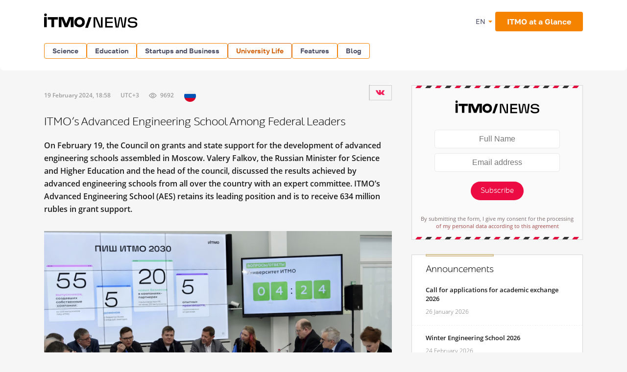

--- FILE ---
content_type: text/html; charset=utf-8
request_url: https://www.google.com/recaptcha/api2/anchor?ar=1&k=6LcqA9wUAAAAAKUixjuF6DwjPjdA8Fxc8LG798ED&co=aHR0cHM6Ly9uZXdzLml0bW8ucnU6NDQz&hl=en&v=PoyoqOPhxBO7pBk68S4YbpHZ&size=invisible&anchor-ms=20000&execute-ms=30000&cb=rzygysljdwer
body_size: 49465
content:
<!DOCTYPE HTML><html dir="ltr" lang="en"><head><meta http-equiv="Content-Type" content="text/html; charset=UTF-8">
<meta http-equiv="X-UA-Compatible" content="IE=edge">
<title>reCAPTCHA</title>
<style type="text/css">
/* cyrillic-ext */
@font-face {
  font-family: 'Roboto';
  font-style: normal;
  font-weight: 400;
  font-stretch: 100%;
  src: url(//fonts.gstatic.com/s/roboto/v48/KFO7CnqEu92Fr1ME7kSn66aGLdTylUAMa3GUBHMdazTgWw.woff2) format('woff2');
  unicode-range: U+0460-052F, U+1C80-1C8A, U+20B4, U+2DE0-2DFF, U+A640-A69F, U+FE2E-FE2F;
}
/* cyrillic */
@font-face {
  font-family: 'Roboto';
  font-style: normal;
  font-weight: 400;
  font-stretch: 100%;
  src: url(//fonts.gstatic.com/s/roboto/v48/KFO7CnqEu92Fr1ME7kSn66aGLdTylUAMa3iUBHMdazTgWw.woff2) format('woff2');
  unicode-range: U+0301, U+0400-045F, U+0490-0491, U+04B0-04B1, U+2116;
}
/* greek-ext */
@font-face {
  font-family: 'Roboto';
  font-style: normal;
  font-weight: 400;
  font-stretch: 100%;
  src: url(//fonts.gstatic.com/s/roboto/v48/KFO7CnqEu92Fr1ME7kSn66aGLdTylUAMa3CUBHMdazTgWw.woff2) format('woff2');
  unicode-range: U+1F00-1FFF;
}
/* greek */
@font-face {
  font-family: 'Roboto';
  font-style: normal;
  font-weight: 400;
  font-stretch: 100%;
  src: url(//fonts.gstatic.com/s/roboto/v48/KFO7CnqEu92Fr1ME7kSn66aGLdTylUAMa3-UBHMdazTgWw.woff2) format('woff2');
  unicode-range: U+0370-0377, U+037A-037F, U+0384-038A, U+038C, U+038E-03A1, U+03A3-03FF;
}
/* math */
@font-face {
  font-family: 'Roboto';
  font-style: normal;
  font-weight: 400;
  font-stretch: 100%;
  src: url(//fonts.gstatic.com/s/roboto/v48/KFO7CnqEu92Fr1ME7kSn66aGLdTylUAMawCUBHMdazTgWw.woff2) format('woff2');
  unicode-range: U+0302-0303, U+0305, U+0307-0308, U+0310, U+0312, U+0315, U+031A, U+0326-0327, U+032C, U+032F-0330, U+0332-0333, U+0338, U+033A, U+0346, U+034D, U+0391-03A1, U+03A3-03A9, U+03B1-03C9, U+03D1, U+03D5-03D6, U+03F0-03F1, U+03F4-03F5, U+2016-2017, U+2034-2038, U+203C, U+2040, U+2043, U+2047, U+2050, U+2057, U+205F, U+2070-2071, U+2074-208E, U+2090-209C, U+20D0-20DC, U+20E1, U+20E5-20EF, U+2100-2112, U+2114-2115, U+2117-2121, U+2123-214F, U+2190, U+2192, U+2194-21AE, U+21B0-21E5, U+21F1-21F2, U+21F4-2211, U+2213-2214, U+2216-22FF, U+2308-230B, U+2310, U+2319, U+231C-2321, U+2336-237A, U+237C, U+2395, U+239B-23B7, U+23D0, U+23DC-23E1, U+2474-2475, U+25AF, U+25B3, U+25B7, U+25BD, U+25C1, U+25CA, U+25CC, U+25FB, U+266D-266F, U+27C0-27FF, U+2900-2AFF, U+2B0E-2B11, U+2B30-2B4C, U+2BFE, U+3030, U+FF5B, U+FF5D, U+1D400-1D7FF, U+1EE00-1EEFF;
}
/* symbols */
@font-face {
  font-family: 'Roboto';
  font-style: normal;
  font-weight: 400;
  font-stretch: 100%;
  src: url(//fonts.gstatic.com/s/roboto/v48/KFO7CnqEu92Fr1ME7kSn66aGLdTylUAMaxKUBHMdazTgWw.woff2) format('woff2');
  unicode-range: U+0001-000C, U+000E-001F, U+007F-009F, U+20DD-20E0, U+20E2-20E4, U+2150-218F, U+2190, U+2192, U+2194-2199, U+21AF, U+21E6-21F0, U+21F3, U+2218-2219, U+2299, U+22C4-22C6, U+2300-243F, U+2440-244A, U+2460-24FF, U+25A0-27BF, U+2800-28FF, U+2921-2922, U+2981, U+29BF, U+29EB, U+2B00-2BFF, U+4DC0-4DFF, U+FFF9-FFFB, U+10140-1018E, U+10190-1019C, U+101A0, U+101D0-101FD, U+102E0-102FB, U+10E60-10E7E, U+1D2C0-1D2D3, U+1D2E0-1D37F, U+1F000-1F0FF, U+1F100-1F1AD, U+1F1E6-1F1FF, U+1F30D-1F30F, U+1F315, U+1F31C, U+1F31E, U+1F320-1F32C, U+1F336, U+1F378, U+1F37D, U+1F382, U+1F393-1F39F, U+1F3A7-1F3A8, U+1F3AC-1F3AF, U+1F3C2, U+1F3C4-1F3C6, U+1F3CA-1F3CE, U+1F3D4-1F3E0, U+1F3ED, U+1F3F1-1F3F3, U+1F3F5-1F3F7, U+1F408, U+1F415, U+1F41F, U+1F426, U+1F43F, U+1F441-1F442, U+1F444, U+1F446-1F449, U+1F44C-1F44E, U+1F453, U+1F46A, U+1F47D, U+1F4A3, U+1F4B0, U+1F4B3, U+1F4B9, U+1F4BB, U+1F4BF, U+1F4C8-1F4CB, U+1F4D6, U+1F4DA, U+1F4DF, U+1F4E3-1F4E6, U+1F4EA-1F4ED, U+1F4F7, U+1F4F9-1F4FB, U+1F4FD-1F4FE, U+1F503, U+1F507-1F50B, U+1F50D, U+1F512-1F513, U+1F53E-1F54A, U+1F54F-1F5FA, U+1F610, U+1F650-1F67F, U+1F687, U+1F68D, U+1F691, U+1F694, U+1F698, U+1F6AD, U+1F6B2, U+1F6B9-1F6BA, U+1F6BC, U+1F6C6-1F6CF, U+1F6D3-1F6D7, U+1F6E0-1F6EA, U+1F6F0-1F6F3, U+1F6F7-1F6FC, U+1F700-1F7FF, U+1F800-1F80B, U+1F810-1F847, U+1F850-1F859, U+1F860-1F887, U+1F890-1F8AD, U+1F8B0-1F8BB, U+1F8C0-1F8C1, U+1F900-1F90B, U+1F93B, U+1F946, U+1F984, U+1F996, U+1F9E9, U+1FA00-1FA6F, U+1FA70-1FA7C, U+1FA80-1FA89, U+1FA8F-1FAC6, U+1FACE-1FADC, U+1FADF-1FAE9, U+1FAF0-1FAF8, U+1FB00-1FBFF;
}
/* vietnamese */
@font-face {
  font-family: 'Roboto';
  font-style: normal;
  font-weight: 400;
  font-stretch: 100%;
  src: url(//fonts.gstatic.com/s/roboto/v48/KFO7CnqEu92Fr1ME7kSn66aGLdTylUAMa3OUBHMdazTgWw.woff2) format('woff2');
  unicode-range: U+0102-0103, U+0110-0111, U+0128-0129, U+0168-0169, U+01A0-01A1, U+01AF-01B0, U+0300-0301, U+0303-0304, U+0308-0309, U+0323, U+0329, U+1EA0-1EF9, U+20AB;
}
/* latin-ext */
@font-face {
  font-family: 'Roboto';
  font-style: normal;
  font-weight: 400;
  font-stretch: 100%;
  src: url(//fonts.gstatic.com/s/roboto/v48/KFO7CnqEu92Fr1ME7kSn66aGLdTylUAMa3KUBHMdazTgWw.woff2) format('woff2');
  unicode-range: U+0100-02BA, U+02BD-02C5, U+02C7-02CC, U+02CE-02D7, U+02DD-02FF, U+0304, U+0308, U+0329, U+1D00-1DBF, U+1E00-1E9F, U+1EF2-1EFF, U+2020, U+20A0-20AB, U+20AD-20C0, U+2113, U+2C60-2C7F, U+A720-A7FF;
}
/* latin */
@font-face {
  font-family: 'Roboto';
  font-style: normal;
  font-weight: 400;
  font-stretch: 100%;
  src: url(//fonts.gstatic.com/s/roboto/v48/KFO7CnqEu92Fr1ME7kSn66aGLdTylUAMa3yUBHMdazQ.woff2) format('woff2');
  unicode-range: U+0000-00FF, U+0131, U+0152-0153, U+02BB-02BC, U+02C6, U+02DA, U+02DC, U+0304, U+0308, U+0329, U+2000-206F, U+20AC, U+2122, U+2191, U+2193, U+2212, U+2215, U+FEFF, U+FFFD;
}
/* cyrillic-ext */
@font-face {
  font-family: 'Roboto';
  font-style: normal;
  font-weight: 500;
  font-stretch: 100%;
  src: url(//fonts.gstatic.com/s/roboto/v48/KFO7CnqEu92Fr1ME7kSn66aGLdTylUAMa3GUBHMdazTgWw.woff2) format('woff2');
  unicode-range: U+0460-052F, U+1C80-1C8A, U+20B4, U+2DE0-2DFF, U+A640-A69F, U+FE2E-FE2F;
}
/* cyrillic */
@font-face {
  font-family: 'Roboto';
  font-style: normal;
  font-weight: 500;
  font-stretch: 100%;
  src: url(//fonts.gstatic.com/s/roboto/v48/KFO7CnqEu92Fr1ME7kSn66aGLdTylUAMa3iUBHMdazTgWw.woff2) format('woff2');
  unicode-range: U+0301, U+0400-045F, U+0490-0491, U+04B0-04B1, U+2116;
}
/* greek-ext */
@font-face {
  font-family: 'Roboto';
  font-style: normal;
  font-weight: 500;
  font-stretch: 100%;
  src: url(//fonts.gstatic.com/s/roboto/v48/KFO7CnqEu92Fr1ME7kSn66aGLdTylUAMa3CUBHMdazTgWw.woff2) format('woff2');
  unicode-range: U+1F00-1FFF;
}
/* greek */
@font-face {
  font-family: 'Roboto';
  font-style: normal;
  font-weight: 500;
  font-stretch: 100%;
  src: url(//fonts.gstatic.com/s/roboto/v48/KFO7CnqEu92Fr1ME7kSn66aGLdTylUAMa3-UBHMdazTgWw.woff2) format('woff2');
  unicode-range: U+0370-0377, U+037A-037F, U+0384-038A, U+038C, U+038E-03A1, U+03A3-03FF;
}
/* math */
@font-face {
  font-family: 'Roboto';
  font-style: normal;
  font-weight: 500;
  font-stretch: 100%;
  src: url(//fonts.gstatic.com/s/roboto/v48/KFO7CnqEu92Fr1ME7kSn66aGLdTylUAMawCUBHMdazTgWw.woff2) format('woff2');
  unicode-range: U+0302-0303, U+0305, U+0307-0308, U+0310, U+0312, U+0315, U+031A, U+0326-0327, U+032C, U+032F-0330, U+0332-0333, U+0338, U+033A, U+0346, U+034D, U+0391-03A1, U+03A3-03A9, U+03B1-03C9, U+03D1, U+03D5-03D6, U+03F0-03F1, U+03F4-03F5, U+2016-2017, U+2034-2038, U+203C, U+2040, U+2043, U+2047, U+2050, U+2057, U+205F, U+2070-2071, U+2074-208E, U+2090-209C, U+20D0-20DC, U+20E1, U+20E5-20EF, U+2100-2112, U+2114-2115, U+2117-2121, U+2123-214F, U+2190, U+2192, U+2194-21AE, U+21B0-21E5, U+21F1-21F2, U+21F4-2211, U+2213-2214, U+2216-22FF, U+2308-230B, U+2310, U+2319, U+231C-2321, U+2336-237A, U+237C, U+2395, U+239B-23B7, U+23D0, U+23DC-23E1, U+2474-2475, U+25AF, U+25B3, U+25B7, U+25BD, U+25C1, U+25CA, U+25CC, U+25FB, U+266D-266F, U+27C0-27FF, U+2900-2AFF, U+2B0E-2B11, U+2B30-2B4C, U+2BFE, U+3030, U+FF5B, U+FF5D, U+1D400-1D7FF, U+1EE00-1EEFF;
}
/* symbols */
@font-face {
  font-family: 'Roboto';
  font-style: normal;
  font-weight: 500;
  font-stretch: 100%;
  src: url(//fonts.gstatic.com/s/roboto/v48/KFO7CnqEu92Fr1ME7kSn66aGLdTylUAMaxKUBHMdazTgWw.woff2) format('woff2');
  unicode-range: U+0001-000C, U+000E-001F, U+007F-009F, U+20DD-20E0, U+20E2-20E4, U+2150-218F, U+2190, U+2192, U+2194-2199, U+21AF, U+21E6-21F0, U+21F3, U+2218-2219, U+2299, U+22C4-22C6, U+2300-243F, U+2440-244A, U+2460-24FF, U+25A0-27BF, U+2800-28FF, U+2921-2922, U+2981, U+29BF, U+29EB, U+2B00-2BFF, U+4DC0-4DFF, U+FFF9-FFFB, U+10140-1018E, U+10190-1019C, U+101A0, U+101D0-101FD, U+102E0-102FB, U+10E60-10E7E, U+1D2C0-1D2D3, U+1D2E0-1D37F, U+1F000-1F0FF, U+1F100-1F1AD, U+1F1E6-1F1FF, U+1F30D-1F30F, U+1F315, U+1F31C, U+1F31E, U+1F320-1F32C, U+1F336, U+1F378, U+1F37D, U+1F382, U+1F393-1F39F, U+1F3A7-1F3A8, U+1F3AC-1F3AF, U+1F3C2, U+1F3C4-1F3C6, U+1F3CA-1F3CE, U+1F3D4-1F3E0, U+1F3ED, U+1F3F1-1F3F3, U+1F3F5-1F3F7, U+1F408, U+1F415, U+1F41F, U+1F426, U+1F43F, U+1F441-1F442, U+1F444, U+1F446-1F449, U+1F44C-1F44E, U+1F453, U+1F46A, U+1F47D, U+1F4A3, U+1F4B0, U+1F4B3, U+1F4B9, U+1F4BB, U+1F4BF, U+1F4C8-1F4CB, U+1F4D6, U+1F4DA, U+1F4DF, U+1F4E3-1F4E6, U+1F4EA-1F4ED, U+1F4F7, U+1F4F9-1F4FB, U+1F4FD-1F4FE, U+1F503, U+1F507-1F50B, U+1F50D, U+1F512-1F513, U+1F53E-1F54A, U+1F54F-1F5FA, U+1F610, U+1F650-1F67F, U+1F687, U+1F68D, U+1F691, U+1F694, U+1F698, U+1F6AD, U+1F6B2, U+1F6B9-1F6BA, U+1F6BC, U+1F6C6-1F6CF, U+1F6D3-1F6D7, U+1F6E0-1F6EA, U+1F6F0-1F6F3, U+1F6F7-1F6FC, U+1F700-1F7FF, U+1F800-1F80B, U+1F810-1F847, U+1F850-1F859, U+1F860-1F887, U+1F890-1F8AD, U+1F8B0-1F8BB, U+1F8C0-1F8C1, U+1F900-1F90B, U+1F93B, U+1F946, U+1F984, U+1F996, U+1F9E9, U+1FA00-1FA6F, U+1FA70-1FA7C, U+1FA80-1FA89, U+1FA8F-1FAC6, U+1FACE-1FADC, U+1FADF-1FAE9, U+1FAF0-1FAF8, U+1FB00-1FBFF;
}
/* vietnamese */
@font-face {
  font-family: 'Roboto';
  font-style: normal;
  font-weight: 500;
  font-stretch: 100%;
  src: url(//fonts.gstatic.com/s/roboto/v48/KFO7CnqEu92Fr1ME7kSn66aGLdTylUAMa3OUBHMdazTgWw.woff2) format('woff2');
  unicode-range: U+0102-0103, U+0110-0111, U+0128-0129, U+0168-0169, U+01A0-01A1, U+01AF-01B0, U+0300-0301, U+0303-0304, U+0308-0309, U+0323, U+0329, U+1EA0-1EF9, U+20AB;
}
/* latin-ext */
@font-face {
  font-family: 'Roboto';
  font-style: normal;
  font-weight: 500;
  font-stretch: 100%;
  src: url(//fonts.gstatic.com/s/roboto/v48/KFO7CnqEu92Fr1ME7kSn66aGLdTylUAMa3KUBHMdazTgWw.woff2) format('woff2');
  unicode-range: U+0100-02BA, U+02BD-02C5, U+02C7-02CC, U+02CE-02D7, U+02DD-02FF, U+0304, U+0308, U+0329, U+1D00-1DBF, U+1E00-1E9F, U+1EF2-1EFF, U+2020, U+20A0-20AB, U+20AD-20C0, U+2113, U+2C60-2C7F, U+A720-A7FF;
}
/* latin */
@font-face {
  font-family: 'Roboto';
  font-style: normal;
  font-weight: 500;
  font-stretch: 100%;
  src: url(//fonts.gstatic.com/s/roboto/v48/KFO7CnqEu92Fr1ME7kSn66aGLdTylUAMa3yUBHMdazQ.woff2) format('woff2');
  unicode-range: U+0000-00FF, U+0131, U+0152-0153, U+02BB-02BC, U+02C6, U+02DA, U+02DC, U+0304, U+0308, U+0329, U+2000-206F, U+20AC, U+2122, U+2191, U+2193, U+2212, U+2215, U+FEFF, U+FFFD;
}
/* cyrillic-ext */
@font-face {
  font-family: 'Roboto';
  font-style: normal;
  font-weight: 900;
  font-stretch: 100%;
  src: url(//fonts.gstatic.com/s/roboto/v48/KFO7CnqEu92Fr1ME7kSn66aGLdTylUAMa3GUBHMdazTgWw.woff2) format('woff2');
  unicode-range: U+0460-052F, U+1C80-1C8A, U+20B4, U+2DE0-2DFF, U+A640-A69F, U+FE2E-FE2F;
}
/* cyrillic */
@font-face {
  font-family: 'Roboto';
  font-style: normal;
  font-weight: 900;
  font-stretch: 100%;
  src: url(//fonts.gstatic.com/s/roboto/v48/KFO7CnqEu92Fr1ME7kSn66aGLdTylUAMa3iUBHMdazTgWw.woff2) format('woff2');
  unicode-range: U+0301, U+0400-045F, U+0490-0491, U+04B0-04B1, U+2116;
}
/* greek-ext */
@font-face {
  font-family: 'Roboto';
  font-style: normal;
  font-weight: 900;
  font-stretch: 100%;
  src: url(//fonts.gstatic.com/s/roboto/v48/KFO7CnqEu92Fr1ME7kSn66aGLdTylUAMa3CUBHMdazTgWw.woff2) format('woff2');
  unicode-range: U+1F00-1FFF;
}
/* greek */
@font-face {
  font-family: 'Roboto';
  font-style: normal;
  font-weight: 900;
  font-stretch: 100%;
  src: url(//fonts.gstatic.com/s/roboto/v48/KFO7CnqEu92Fr1ME7kSn66aGLdTylUAMa3-UBHMdazTgWw.woff2) format('woff2');
  unicode-range: U+0370-0377, U+037A-037F, U+0384-038A, U+038C, U+038E-03A1, U+03A3-03FF;
}
/* math */
@font-face {
  font-family: 'Roboto';
  font-style: normal;
  font-weight: 900;
  font-stretch: 100%;
  src: url(//fonts.gstatic.com/s/roboto/v48/KFO7CnqEu92Fr1ME7kSn66aGLdTylUAMawCUBHMdazTgWw.woff2) format('woff2');
  unicode-range: U+0302-0303, U+0305, U+0307-0308, U+0310, U+0312, U+0315, U+031A, U+0326-0327, U+032C, U+032F-0330, U+0332-0333, U+0338, U+033A, U+0346, U+034D, U+0391-03A1, U+03A3-03A9, U+03B1-03C9, U+03D1, U+03D5-03D6, U+03F0-03F1, U+03F4-03F5, U+2016-2017, U+2034-2038, U+203C, U+2040, U+2043, U+2047, U+2050, U+2057, U+205F, U+2070-2071, U+2074-208E, U+2090-209C, U+20D0-20DC, U+20E1, U+20E5-20EF, U+2100-2112, U+2114-2115, U+2117-2121, U+2123-214F, U+2190, U+2192, U+2194-21AE, U+21B0-21E5, U+21F1-21F2, U+21F4-2211, U+2213-2214, U+2216-22FF, U+2308-230B, U+2310, U+2319, U+231C-2321, U+2336-237A, U+237C, U+2395, U+239B-23B7, U+23D0, U+23DC-23E1, U+2474-2475, U+25AF, U+25B3, U+25B7, U+25BD, U+25C1, U+25CA, U+25CC, U+25FB, U+266D-266F, U+27C0-27FF, U+2900-2AFF, U+2B0E-2B11, U+2B30-2B4C, U+2BFE, U+3030, U+FF5B, U+FF5D, U+1D400-1D7FF, U+1EE00-1EEFF;
}
/* symbols */
@font-face {
  font-family: 'Roboto';
  font-style: normal;
  font-weight: 900;
  font-stretch: 100%;
  src: url(//fonts.gstatic.com/s/roboto/v48/KFO7CnqEu92Fr1ME7kSn66aGLdTylUAMaxKUBHMdazTgWw.woff2) format('woff2');
  unicode-range: U+0001-000C, U+000E-001F, U+007F-009F, U+20DD-20E0, U+20E2-20E4, U+2150-218F, U+2190, U+2192, U+2194-2199, U+21AF, U+21E6-21F0, U+21F3, U+2218-2219, U+2299, U+22C4-22C6, U+2300-243F, U+2440-244A, U+2460-24FF, U+25A0-27BF, U+2800-28FF, U+2921-2922, U+2981, U+29BF, U+29EB, U+2B00-2BFF, U+4DC0-4DFF, U+FFF9-FFFB, U+10140-1018E, U+10190-1019C, U+101A0, U+101D0-101FD, U+102E0-102FB, U+10E60-10E7E, U+1D2C0-1D2D3, U+1D2E0-1D37F, U+1F000-1F0FF, U+1F100-1F1AD, U+1F1E6-1F1FF, U+1F30D-1F30F, U+1F315, U+1F31C, U+1F31E, U+1F320-1F32C, U+1F336, U+1F378, U+1F37D, U+1F382, U+1F393-1F39F, U+1F3A7-1F3A8, U+1F3AC-1F3AF, U+1F3C2, U+1F3C4-1F3C6, U+1F3CA-1F3CE, U+1F3D4-1F3E0, U+1F3ED, U+1F3F1-1F3F3, U+1F3F5-1F3F7, U+1F408, U+1F415, U+1F41F, U+1F426, U+1F43F, U+1F441-1F442, U+1F444, U+1F446-1F449, U+1F44C-1F44E, U+1F453, U+1F46A, U+1F47D, U+1F4A3, U+1F4B0, U+1F4B3, U+1F4B9, U+1F4BB, U+1F4BF, U+1F4C8-1F4CB, U+1F4D6, U+1F4DA, U+1F4DF, U+1F4E3-1F4E6, U+1F4EA-1F4ED, U+1F4F7, U+1F4F9-1F4FB, U+1F4FD-1F4FE, U+1F503, U+1F507-1F50B, U+1F50D, U+1F512-1F513, U+1F53E-1F54A, U+1F54F-1F5FA, U+1F610, U+1F650-1F67F, U+1F687, U+1F68D, U+1F691, U+1F694, U+1F698, U+1F6AD, U+1F6B2, U+1F6B9-1F6BA, U+1F6BC, U+1F6C6-1F6CF, U+1F6D3-1F6D7, U+1F6E0-1F6EA, U+1F6F0-1F6F3, U+1F6F7-1F6FC, U+1F700-1F7FF, U+1F800-1F80B, U+1F810-1F847, U+1F850-1F859, U+1F860-1F887, U+1F890-1F8AD, U+1F8B0-1F8BB, U+1F8C0-1F8C1, U+1F900-1F90B, U+1F93B, U+1F946, U+1F984, U+1F996, U+1F9E9, U+1FA00-1FA6F, U+1FA70-1FA7C, U+1FA80-1FA89, U+1FA8F-1FAC6, U+1FACE-1FADC, U+1FADF-1FAE9, U+1FAF0-1FAF8, U+1FB00-1FBFF;
}
/* vietnamese */
@font-face {
  font-family: 'Roboto';
  font-style: normal;
  font-weight: 900;
  font-stretch: 100%;
  src: url(//fonts.gstatic.com/s/roboto/v48/KFO7CnqEu92Fr1ME7kSn66aGLdTylUAMa3OUBHMdazTgWw.woff2) format('woff2');
  unicode-range: U+0102-0103, U+0110-0111, U+0128-0129, U+0168-0169, U+01A0-01A1, U+01AF-01B0, U+0300-0301, U+0303-0304, U+0308-0309, U+0323, U+0329, U+1EA0-1EF9, U+20AB;
}
/* latin-ext */
@font-face {
  font-family: 'Roboto';
  font-style: normal;
  font-weight: 900;
  font-stretch: 100%;
  src: url(//fonts.gstatic.com/s/roboto/v48/KFO7CnqEu92Fr1ME7kSn66aGLdTylUAMa3KUBHMdazTgWw.woff2) format('woff2');
  unicode-range: U+0100-02BA, U+02BD-02C5, U+02C7-02CC, U+02CE-02D7, U+02DD-02FF, U+0304, U+0308, U+0329, U+1D00-1DBF, U+1E00-1E9F, U+1EF2-1EFF, U+2020, U+20A0-20AB, U+20AD-20C0, U+2113, U+2C60-2C7F, U+A720-A7FF;
}
/* latin */
@font-face {
  font-family: 'Roboto';
  font-style: normal;
  font-weight: 900;
  font-stretch: 100%;
  src: url(//fonts.gstatic.com/s/roboto/v48/KFO7CnqEu92Fr1ME7kSn66aGLdTylUAMa3yUBHMdazQ.woff2) format('woff2');
  unicode-range: U+0000-00FF, U+0131, U+0152-0153, U+02BB-02BC, U+02C6, U+02DA, U+02DC, U+0304, U+0308, U+0329, U+2000-206F, U+20AC, U+2122, U+2191, U+2193, U+2212, U+2215, U+FEFF, U+FFFD;
}

</style>
<link rel="stylesheet" type="text/css" href="https://www.gstatic.com/recaptcha/releases/PoyoqOPhxBO7pBk68S4YbpHZ/styles__ltr.css">
<script nonce="BRG3veuz8NRxQVSM-leS_w" type="text/javascript">window['__recaptcha_api'] = 'https://www.google.com/recaptcha/api2/';</script>
<script type="text/javascript" src="https://www.gstatic.com/recaptcha/releases/PoyoqOPhxBO7pBk68S4YbpHZ/recaptcha__en.js" nonce="BRG3veuz8NRxQVSM-leS_w">
      
    </script></head>
<body><div id="rc-anchor-alert" class="rc-anchor-alert"></div>
<input type="hidden" id="recaptcha-token" value="[base64]">
<script type="text/javascript" nonce="BRG3veuz8NRxQVSM-leS_w">
      recaptcha.anchor.Main.init("[\x22ainput\x22,[\x22bgdata\x22,\x22\x22,\[base64]/[base64]/[base64]/[base64]/cjw8ejpyPj4+eil9Y2F0Y2gobCl7dGhyb3cgbDt9fSxIPWZ1bmN0aW9uKHcsdCx6KXtpZih3PT0xOTR8fHc9PTIwOCl0LnZbd10/dC52W3ddLmNvbmNhdCh6KTp0LnZbd109b2Yoeix0KTtlbHNle2lmKHQuYkImJnchPTMxNylyZXR1cm47dz09NjZ8fHc9PTEyMnx8dz09NDcwfHx3PT00NHx8dz09NDE2fHx3PT0zOTd8fHc9PTQyMXx8dz09Njh8fHc9PTcwfHx3PT0xODQ/[base64]/[base64]/[base64]/bmV3IGRbVl0oSlswXSk6cD09Mj9uZXcgZFtWXShKWzBdLEpbMV0pOnA9PTM/bmV3IGRbVl0oSlswXSxKWzFdLEpbMl0pOnA9PTQ/[base64]/[base64]/[base64]/[base64]\x22,\[base64]\\u003d\\u003d\x22,\x22w6Ziw44Cw6rDsTbCiDQNwokpbzDDrcK+HQ7DoMKlDDfCr8OEc8KOSRzDvcKuw6HCjXUpM8O0w4DCix85w5NhwrjDgDQ7w5o8QxlofcOqwrlDw5Ayw7crA35Rw78+wpJ4VGgLF8O0w6TDlmBew4l/RwgcYWXDvMKjw4p+e8OTGsOfMcORL8KWwrHChwQ9w4nCkcKrDsKDw6FyCsOjXxZSEEN4wqR0wrJnOsO7J1fDnxwFDcOlwq/DmcKww6I/DybDicOvQ31nN8Kowp7CisK3w4rDucOWwpXDscO/w6vChV5URcKpwpkQQTwFw5PDtB7DrcO9w5fDosOrQMOKwrzCvMKwwpHCjQ5Hwqk3f8OrwoNmwqJ4w7LDrMOxGUvCkVrCvTpIwpQwAcORwpvDm8KUY8Orw6/CkMKAw75vOjXDgMKbwoXCqMOdR2HDuFNLwrLDviMBw6/Cln/CsGNHcH1XQMOeNWN6VG/Do37Cv8OEwr7ClcOWKHXCi0HCmxMiXw7CnMOMw7lrw4FBwr5Jwq5qYBfCimbDnsOTc8ONKcKOeyApwqDCsGkHw6TCkGrCrsO5X8O4bQrCpMOBwr7DocKMw4oBw6vCtsOSwrHCvVh/wrhNDWrDg8Kww7DCr8KQUQkYNxocwqkpa8KnwpNMBMOpwqrDocOZwobDmMKjw7ljw67DtsODw55xwrthwo7CkwA2R8K/[base64]/ClcK5w4sQNMKiX8OqexRow6JIwr3CoDDCvsKUw7rDicKHw5XDoCYBwrrCh10qwo3DpcKDXMKEw6rCrcKCcHDDrcKdQMKEAMKdw5xfHcOyZkjDr8KYBQbDgcOgwqHDqcOYKcKow6/Ds0DClMO2VsK9wrUlKT3DlcO2JsO9wqZZwrd5w6U6KMKrX1Z2wop6w5gsDsKyw6TDn3YKWMOwWiZ6wqPDscOKwroPw7g3w54Zwq7DpcKrT8OgHMOawoRowqnCgGjCg8ORKGZtQMOqBcKgXnduS23Cj8OEQsKsw64/[base64]/Dl8ODw4Z8K8Ocw5xMwrbCjTw3w4bDlQFwSSxyJzrCo8KBw7VjwqXDoMO5w618wpfDqkwPw784esKVV8OGXcOTwrvCusK+JiLCk0k7wpQawqUWw4AYw59aKsOpw4nCpBEAN8OvJ0zDvcKUGnrDuAFMfEHDoxvDrXDDhsKowqpawoZ9HDDDnBU4wr/CnsKzw4FwZMKfPjLDpGzCnMOkw7tCL8OJw6ZRScONwqvCvMKtwr/[base64]/DrsKFw4fChMOmCQ/Cl8OIwrEzw5jDg3kZwr5UwpvDkxsmwrHCvmd1wqjCqsKJcygDAsKJw4peM3XDi2zDg8KdwqcCw4rCoFHDk8OMw5UNJxZUwoIEw7nDmsKSXMK/woLDksKXw5kBw7XCjMOywrYSBMKDwrQnw5zCoTslKwEgw7XDmlA3w5DCpsKdFsOlwrtoKMO4XsOOwpwrwrzDkMOfwoDDoDbDsC/DrADDnQnCtsOlWWTDoMOsw6NDXVfDmBHCi07DnRfDpic9wojCk8KTAGY4wqEuw7HDj8OlwqgVJsKLasKtw4Ezwqp+dcKaw6/[base64]/wqbDo8OGw5RJMWs5wp5TUMKTNRnDqcKzwq0Hw7zDvMOuA8K6PMOGNsONXcKGwrjDscKmwrnDuHXDvcO5T8OPw6UmIl3CoDDCl8OUwrfCqMKHw6TDln/CicOgwo03YMKWTcK1b1Q/w7Ngw5o7Jl4eD8KRdQ/[base64]/CtMOwwq8JHMOPaTvDhQh5w6Iww6REWMOcAAImLCTCkcOKTyJ5Q0RiwrFewpnChAHDgTBGwo4vE8OKesOxwpFpaMODHV0Xw5jCvcKPb8KmwrnDgl0HP8Kqw43DmcOrYDfDqcOvVcOfw7vDsMKlJ8OeX8Oewq/[base64]/CiDwTw51wdcKRfsKzw6bDm1HDk8KgwqfCg8KdwqdvbsOiwrvCmjxvw4/DrMOJXCTDgA8bPn/CiULDicKfwqh6IGXDk1TDicKbwpEtwr3DlXDDr3oYw4TCuH7CisKTOlI8RFLCnSPDkcOAwpLChcKIR3rCgVzDncOIa8Oiw7rCrxsIw6k4P8KUQS5tbcOCwo8hwonDoX1FTsKpJg1Kw6vDs8K7wpnDl8KmwprChcKAwqkoVsKawqpvw7jCisKRHAUtwo/DgMKRwoPCiMK4X8KRw5RIMwpCw4RRwoZfIGBQw504RcKvwrgPFj/DqAdabVDCmMKbw6rCkMOtw45vE1rCoCXCsyXDssOxBAPCvVHClcKKw5YVwqnDq8KGesKVwqkzPxV5wpXDv8KjflxFHcOFWcOdLVXCm8O0wr9lNMOSIzNIw5bDv8O0C8O/wpjCmU/Cj3YwYgAWeXbDvsKYwofCsl4fZsK/[base64]/DpMOsD8KZCMO8w6PCn8OcUmXCt0Vtw6nDvcO2wrbCi8KGdSDDn2XDucOBwrIcRgXCr8Osw5rCksKEJcOTwot8JG7CqiB/HwvCmsOnDQbCvUPDkisHwrB7BifDqV8rw4PDrFMtwqjChsOkw5nChCfDmcKPw5Bnwr/DlcO/w6wEw49Cw4/CgBfChsOeOEsbccKmOSUgMsOSwrHCk8Oyw5PCq8KCw6nChMKmFULDn8ODwoXDlcOJPAkHw4VnZldzE8O5HsO4X8Khwq1ew5dfOylTwp3DpUkKwr8LwrXDrSA5wpnDgcOJwoHCuX10XnNUSgzCrcOUEjwVwo5GcMOOwpsafMONcsKBw7bDq3zDocO1w5/DtjFvw53CujTCvsKUOcKbw73Dl0hswoFjQcOjw7UOXk3DuE8eXcKWwpvDqcOxw6TCphtRwoM8JCDDng/Ct0jDtcOPYg4Kw77Dl8Ofw5DDpsKAwqXDkcOqBiHCg8KOw5zCqXcKwqLCq1LDkcO0SMK8wr3CjMKyJzHDrXPCqMKSFMK7w73CiDlaw5LCvcKlwr5xDMOUL0nCmMOnSllRwpjCjQtHR8O5w4FYf8KEw5VWwopIw4sdwrYHc8KAw6PCnsK/w6TDncKNAmjDgkTCimPCsRsWwq7Ck20KPMKLwp9KUsKkEDEcXzViUMOUwrDDqMKAw6DCjcKwXMO2L0MaasKfZXQJwrbDocOSw4HCs8OUw7Mcw4BxA8O3wobDuBTDpmc2w790w5tlwrbCuUkuE0RNwqJCw67Dr8K4b1c6VMOAw4IeFn0EwopVw6NTK0s/w5nClEHDuhUWY8KZMUjDqsO4NXJ+G2/DksO8w7/CvQsUUMOKw6bChx9NT33DohfDl19/wpB1AsKDw5PCo8K/[base64]/CiCbCq3wNwpzCh0krw4heKWzCklLDv8OkB8OuaQsCU8K6TsO3FW3DpgLCp8KJJg/DssOAwoXCkiILbsOWasOpw4wVUsO8w4rChzIaw6vCnsOlHjPDtBPCucKow7bDkAXCllghVsK2awvDpUXCn8O3w7UEQ8KGTT0SGcKlw4rChQ3CocKaI8OUw7PDtcKswoUhbwfCr0LDtzsTw79Xwp7DjcK7w6/ClcKXw4vDgChPXsOwWxsqSn7DpVIewrfDg2/[base64]/Dt8KbQQh3w7ANw6dZw5R3w6DCpMKoZcOqw63DmcOFVAoEw7slw7orbsOaHWp2wpNYw6HCgsOPfjZ5L8OMwoPCmMOHwq/CoDUpGsKbMsKBRCQOVnnDml0Ww6zDmMKvworCmMKWw4TDpcOpwrMbwqHCsR8Owrl/Jz5OGsKqw4/DvX/CnTzCg3Jnw6bCvMKMP0LCiHljfWfDrkTCj08Aw5tXw4DDn8OXw4jDi1fCnsKuwq3CusKgwp0TasOPOcOFTTVaJyEdbcOhwpZ2wrh0w5kuwqYpwrJUw64ywq7DlsO6N3RtwqJvYVvDv8KYHcKKw7zCssK/JMOUFT7CnSTCr8KmWyLCtMK9w73CmcOlYMODVsO6OcOcbTDDs8OYZAw2wqFzaMOVw6Ygwp3Dv8OPGhNGwoQaUcKkacK9HinDlDTDrMK2I8OhXsOsZMKfTXlXw7kowoJ9w49afcO/w4bCtkfDnsOYw5PCjcKPw6/CmsKew7fClMK6w6rClzE+DVd2dsO9wos+QivCmyLCu3HClcKxIMO7w5AIIMOyFMOcDsONaH9GdsOzKmArNwrDhnjDsjhDcMOEw7rDicKtwrUIPSjDhkYRwobDoTjCoXBTwq7DmMKnCGHDphDCt8KjDDDDlm3CisKyNsO7YMOtw5jDtsOGw4hqw6/DtcKOUBrCu2fDn0bCnVFhw5TDmlQSY1wSIcOtb8Kvw73DmsK+BMOdwq88AsOMwpPDpsOQw4fDksK2wrPCvh/CoUnChg1yY2HDg2rDhwjDvcO/B8KWUXR5NX/CksO5M1PDlMK9w7fDmsOBXgwxwrXClhXDj8Kawqs5w781DsOPZMK0c8KHEinDhmPCssOfEntKw6FZwrpcwrDDhElgSxACBsO0w6xbXS7CmsOAbMK2BMKyw5NBw7LDqxTChV/CgyrDpsKFZ8KkVnRDOgFEZ8K5O8O/W8OTI2wSw5/CsSzDhcOsY8OWwp/CmcK1w6lSFcKFw57CpQTCu8OSwrjCuTJlwo5Zw7jCu8Kaw7vCp3jCkTEIwrfChcKiwoUbwofDnxkPwrLCs1FYfMONYsOrw4VMwqh3w5rCosOJQzRiwqIMw5bCjUvChnXDqE7DnnoXw4l6TMKfXmTDsT8ceSEFR8KTwq/Dgh50w6LDlsOlw5bDk0B/[base64]/S1JvwrXCpTIXO8KYKA0IB0RPGsOHwqXDk8KLfcKfwqrDgB3DgyPCoDAmw5LCvzrCngLDgsOVOnp8wqzCtQrDmn/DqsKCFm8HfMKbwq9yaRTDusKWw7rCvcOPf8O1wpYbSiMEEDTChAfDgcO/GcKCLFHCmEIKUMK5wrI0w6N1wrTDo8OZwo/DmMK0O8O2WCbDgsOCwqnChVhawrsse8KUw7hLfsOkMEnCqmLCsjE0U8K7bEzCusKPwq7ChxfCpjzCjcKDbkNpwrTClgXClX7DsmNwCsK5G8O8BUvCpMKOwrTDgsO5IiLChzYyAcO2SMOAw45+wq/ClsKYAsOgw4jCkzTDoRnCrjQcY8KFVDUNw4rCmwR7ecO2wqTCkm/DsiIxwr51wrsOAk7Cs27DoE7DpxLDklLDkxrCmsObwqQow4Vcw7LCp2VLwoNYw6HCtHzClsKCw5HDlsOpY8O8wr9rLR9rwr/Dj8OYw5ppw6vCs8KSOhzDjBHDi2rCv8O9LcOtw4Zqw5B0wq52w50pw645w57DgcKIXcO7wonDgsKURcKWYcKjdcK6N8Okw4LCp30Tw7wSw4U8wqfDonDDoWXCsVDDmnTDkB3ClAcNc1sqwrrCiDnDpcKAChs3KDjDj8KodCPDqBjDpxDCvsOLw5nDtMKUDT/DigoGwog9w6FHwqJLwopyaMKIIklKAHrDoMKGw7Bjw6AAIsOlwoxNw5zDgnTCscKtWsKdw4nCo8KxGcKsw4/DocOaTsOwNcK7w7zDm8KcwoV4w688wr3DlEsywqnChSjDjsKhwr9Xw5fCtcOTcnfCvsONUxXDr1nCjsKkMC/CosODw5XDrloUwqpfw7FZFcKvPwhTfCk7wrNbwpXDtCEtT8OcIcKcdMOuw63CqcOZAh7CmcO0d8OmEsK3wrlOw6JzwrbCk8Khw7BRw5zDn8KRwqMNwp/DjE/CpBM8woYMwqNyw4bDqjB6a8KbwqrDtMOFZHQGQ8KBw5dkw53Cm10ZwrnCnMOMwojCgcKdwqzCjsKZN8KNwqpkwrIDwqsDw7jCjglJwpDCgQjCrX7DpgkKYMOyw4kew5ZSP8Kfwr/DlsKbDBbCsn10UgnCssOGNsOowrPDvyfCoiQ6eMK7w7VFw7x6Ezcfw7zDi8KTR8OwWsK0wqRZwrfDum3DosO/PjzDnz/Dt8OOw4VoYAnDmREfwoY1w7tsFh3DqsKzw6o/LXTDgMK+TSbDlHMWwr7CswXCqkDDrCQBwqfDpTvDnQc5LD5xwpjCsA/CmcKfWRBzQMOnKHTChsOjw6PDjzbCo8OxAGJrw4sVwqlzcXXDuWvDssKWw7Y1w5jDl0zDsB4kw6DDuyEeJ0g5wpVxwofDrsOzw4kVw5hFP8OzdWVFGgxdSynCjMK2w6Y/wpwhwrDDvsOIKsKcW8KKAnnCi3bDscODTwEgDU57w5ZtGUzDusKPV8KxworDqkTCvMOfwoLClcKgwpXCsQrCm8KtdnzDqcKYwqjDhMOgw6/DgcOXBBPCplLDpcOWwo/Cs8O7QMOWw7DDhUMYAEUDHMOKXlE4PcOtBMOqGkUowq/CocOnMcK8W0Bjwq/CgVBTwos+XMOvwo/[base64]/bcO0w4PDsBjCo8ObY8O1TcO1FMKUw6d2Qwc6ThsqU185w7rDnWchUToNwrNGw643w7jDmzNxRhhkCWHDhMOcw5oCDj5aCMOfwrbDjTLDr8OcBW/DpTZuHSMMwqXCoBAvwqY5exfCkMO4woXCtSnCgR3CkSQDw6vDnsKKw5snw5J/bVXCq8Kjw5jDucOFbcOoKMOgwoZCw7Y3bATDlMKBwojChjcnIkvDrcOuU8O6wqFww7/CpE9fAcOVPsOpfUzCm1Q/[base64]/wpXCosOyfsOLwpzDvTXDlXUYXMK8wqfDtMODZsKUwr0Ew5s0K0/CsMKgJwc/AVrClgfDmMONw77DmsOGwqDCssO/c8K+wqvDoAHDtS/Di0o+wo/[base64]/DvcKQwrLCm8Ksw6bDtsKOw6Nfw7rDisOnSEYyXMK2wqLCl8K2w5cUGzwywqQkHEDCv3DCvcO9w77ClsKHXsKNdwvDklUswpckw65HwrjCjSbDmMOCby/[base64]/CqsOgbyFewppQw5MHwqXCj8KUw7nCrsOoa2gUwrRuwoYfRRzCh8O8w7FwwqM7wqlzY0HDi8KOHnR7UxbDq8KpCsO/w7PDlcKEU8Olw6kjZ8O9w740wrfDssKUcE1SwpN3w5x4wp8fw6bDusOASsKCwpVaXSXCvXErwpUJfz8dwrULw53DjcOgwrTDpcOCw78FwrAAEHnDiMKswpTDkEjDi8OhYMKiw4bCnMK1ecKSFsKufBfDscK9aSvDhsKjMMO9cXnCg8O/bsOew7RaUcKPw5vCpWxTwpUnYyk+woLDqyfDucKWwq/DisKpPg9tw5TDlcOcwovCgE3Cv2tww651D8OHRsOOwpTCncKBw6fDlR/Cm8K9U8O6esOVwqjCmmocMHd1XsOWScKGB8Ozw73CjMOJw78hw653w4/ClCQcwrPCrHTDiXfCvEzCv2gHw7nDgMOIEcKmwppJRwAgwobDl8KncFXCmX4Wwr4yw4siAsKfcBElY8OuaWrDhDQmwpIdwo/Cu8OEWcKoZcOhw7pUwqjCnsKBYsO1WcKudcO6BGYJw4HCkcOGNRTDoGTDrMKfQl0CchE/AhzDn8OiOMOZw4BTHsKgwp9nF3rCnCjCrX7CpF/CsMOiYTLDvcOCOsKCw6A9GsKpKhDDssKsGSE1cMOzJyRuwpI1QMKCJXbDnMOwwpTDhThFZMOMW1EHw70Ow7HCpcKFAsOiQcKIw65WwqTCk8Krw73DuWwoDsO7wqpYwpHDl0M0w6/[base64]/CgMODT0cew6ViWF1vw47DrsOKwrgLwqYBw5lhwq7DqBUQcFfCjUx+dMK+BMKawoXDixXCpRjCnTk/[base64]/[base64]/w6DDtcKhw5VVDcKfB8OPw6wAwrpdw6t+wpgnwpbDs8O3w4TDlU58QMOvAMKgw5xVwrHCqMKjw7EVcQtkw4/[base64]/w6DCnMKCwqfCj0LDnMK8woR7wq5LwrFKdMObw4t3wo3CkzpWMVjCusO8w6Q/bx0/w53DhjDCmMKvw5UAw6LDrGXChVE/FmXDowrDjW4Ub3DDijXDjcK6w53Ck8Kjw5smfsK8V8ONw4TDvAzCsW/DmSPDhAHCuWLCi8OswqB4w5NrwrdrWnvDkcOywqfCpcO5w4DCgETDq8Klw5V1YzYYwpAHw689RVrDkMObw7Yww6J3MRjDicKuYsK4NX0nwrV3Ek7CncKLwp7DgcOHWFvCtwnDtsOQX8OaEcK3w47DncKjExNkwofCisKtVcKTMD3DjHrCn8O1wr9SA2fCnQ/ChsOewpvCgkI7M8OFw4c8w48Twr81PiJxKjIyw6HDsEQvBcKuw7Mewr9/w6vCsMOfw4jDty8bwqJWwpwhVhFuwrd8w4NFwo/DmRI3w5HCucOnw6ZEXsKWV8OSw4hJwpPCpjDCs8Olw7vDpcKtw6k3SsOMw50ufMOywpPDmMKUwrpDMsK9wqkswrzCtTTCvcKmwr5JRMKhdWVvw4fCgcK7MsKmbkNIb8Otw5FlWsK/e8OXwrcLMjQFY8OiP8KywpBkSMO0WcOxw6tJw6rDnRnDpsO8wo/CrXbDj8KyFhzChMKUKsKGIsKjw4rDrQxeEMKXwqPChsKkGcO/w7wQw43Ct0sRw6QJMsKZwrDCn8KvZ8KGVUzCp00qKjJURwjChTrCtcOuaEwkw6TDn3Itw6HDn8KIw7/Dp8OrGmPDuyLDrSXDoHR7O8OGMhIKwoTCqcOrD8OzIGVVacKgw4Qaw5/CmsKZdsKtK2nDgxXDvcKlOcOpXsKaw5gPw53Ckzg5WMK9w6QRwqMzwqoCw75ow6RMwrXCp8OyBEbDp2ojaQfCrwzChTJvBnkYw5Bww6PDisOEw68OWMK9a2tuHsKVJsKSc8KIwrxOwq8JWcOxCG9VwrvCrsKawpTDpD0JaGfCkUFbe8KINVrCv2/CrmXCiMKCU8O+w73Cu8KEdcONfWrCssOowosmwrMefMKhwqXDtTXCrMK/bQ9TwoYAwrLCikLDtyXCuCkswrxQISfCrcO8wprDisK7Z8OJwpXDowzDrTp1QwTCqxYoNV9/[base64]/DtDUxwqLDrMOzW31awpbClsKsfMKiwrhZQUZXw48Mwo3CiGwIwrLDmTQAK2HDhgPCh3jDicOUNsKvwqoccn7Cuw7Dsg/CtT7DgVV8woBKwrpjw7PCpQzDrWTCkMOUYFTCjFnDkcKUOsKAfCtFEGzDp3wzwoHCvsK5wrzCicOzwrvDsCDCjEfDpEvDog/DpMK1XMKdwrQpwoZndHhmwqDCkEJKw6YiWVtjw4p0NMKFDlXCslBNwqsPZcK7DMK/wrscwr7DnMOUecKwCcOxGWQWwqrDoMK7a2NwQ8KiwqcOwqXDggbCtlrDr8OYw5MIIT9QfnRnw5VTw7p3wrVPwqcDblIMMjfCjzsgw55Tw5dsw6fDi8Ovw6TDpDLCpsKwCx/DhTbDm8OMwrlowpVMXj3ChMOlEQN+VmNBCiLDq2ppw6XDrcOaIcOWdcOqWjoNwp05wqnDgcOowrBEPsOOwo1kV8Oow706w7EsDj9kw5DCo8OKwp3CisK8YsObw5MMwq/DhsOswrIlwqAwwrTDpXw4QTjDvsK0ccKkw49DZ8OffsKuZi/DrsO3PWkCwrzClMOpRcKHCyHDowzCrsKVacKyHMOtdsKwwp4ww5/[base64]/[base64]/[base64]/CvT0NdjjCpMOlODE8wrlXwrtMw73DgxlAYsOIFnsYflbCp8KQwpDDtWFNwrYOHhsqKhY8woZeFm8Lw5hgwqsNJhEbw6jDscKTw6/DgsK7woBlGsOMwoPCg8KFEgDDt0XCpMOCA8KOVMO4w7HDl8KEBAB7QgHCjlkgKsK4b8OGaWMEb2sUwqx5wqTCk8KMRjsxIcKtwqrDhsOhBcO0woDDm8KGGkTDqFx5w4pXGltuw6Bew7DDpMOnIcO8UmMHVsKdwpw8SF5xdXjDjMOaw6Eww4/DqCTDsRA+XVt6wqBowqvDtMOYwqUdwoXDtTbCk8OhDsODw5nDksOyBBvDowDDm8OEwqgnQjsXw6QOw6RtwpvCs3fDsAkLKsOYMwZqwqzCnR/ClsOsDcKFIcOrPMKewozClsKMw5hNDS1xw5fCs8OMw7HDi8O4w5oqP8ONUcObw4wlwprDg1jDosOAw7/CkATDtQlFKC/DncKUw54rw6rDg0PDiMO5acKPM8KWwr3Ds8Ovw7xUwprDuBrDq8K3w5jCpH7CgMKiBsOmDMOKSjXCssKmRMK3PHB4wptZw5/DuA/CjsOQwrFmw6EtXygpw4TDisKqwrzDmMO7wobCjcK2w6g/[base64]/ChU3DkGnCr8KcDsKMHjQ7w4DDuMKPwojCpDFaw43Du8KHw7Y/SMKyA8OTf8OvDigrUsOVw7bDkl0MbsKcXXUsdhzCoVDDssKBEH1Aw6PDgl4nwplENXDDpBgyw4rDgSLCjAs4eGJkw4rClXl9aMOUwrQlwr7DhxkUw4bCng9yNsOKXcKUAcOJM8ObZW7DkjBmw5vCpWfDiQUxbcKpw7kxwpXDm8OxUcOoBV/DkcK3XsOyVcO8w7DDnsKvMkwnfcOvw73Csn/[base64]/wpPDtsKjREtZw67CucO/I0vCg8OHHcKHA8O7wrlKwod8ecKGwpDDsMOmWcOdJQHCpl7CkMOrwr0owoF8w5kow6TCmHXCrGDCgwHDtSnDmsO/[base64]/DiMKRBxo9IA5fwrLDtsKsJlTCk0hTB8OgZsO+w5zCqMKoPsOIWcKrwqbDrMOHwp3Dv8KTJyhzw6VTwrgxHcO6J8OkSMOmw4dmNMKfJ2/CmVDDhMO9wpVXW17CvGPDs8K2Q8OXZcKgEcO/w5Z5K8KFVBogbyjDrGbDvMKDw4x/FGvDkwZucApASjc9NMO/wrjCm8OpVcOjbUVuCmXCk8KwYMOXHMOfwr9YesKvwqFvHMO9wpIQN1gWOmUsTE4CUsOXNV/[base64]/Cm8ORS1fCv1wuIsKgwqvCicKkcCJrw6YdwowCRCcSeMKWw4bDu8K/worCokzClMObw5cSHTfCvcKsRcKvwp/[base64]/ChklzwoRsZcOowqHDhwPCjMKAwppaw7bDqhsowrwKw5/DpA3DogXDusOrw4/CtyTCu8KTwqjCh8O7wqwjw7PDkj1HfFxowoAVXMKCSsOkKsO3wohoSxbCpGDDlVfDksKNJG3DgMKWwoPDsAk2w6DCmcOqPTfCuCRXX8KgTRnCjEAcQHZ7CsK8OX8DGU3DjUbCtk/DlcKcwqDDv8KneMKdLirDi8OwYm5xDMOHw5V0GkfDqHlALMKvw7fCl8O5SMOYwpjCt3/DtMO3w5U6wqLDjxHDoMOfw6FDwrMywqHDhMKSHcKVwpVywqnDjlvDqSFnw4bDswLCuzXDgsOvC8KwTsO/[base64]/w4FNwpslHV8eN8OHwpDCmmvCscO+RB7CjcKkCk0Uw5Fmwrhsd8KQQsKiwpUhwobDqsOrw7pZw7tBwqEpMxrDgUrCqcKxFEdTw5TCji7Dn8KFwpIKdsOvw5XCt3ELccKnOVvCisObXcOMw5QBw71rw6Niw40YEcOiRS09wqtxw4/CksOuUjMYw4fCpyw2X8K9w73CpsKCw7RSbTzChMKMc8OiGyHDphbDiG/Cm8K3PxDDsCbCgk3DnsKAwqrCnWEvDGgcIigJVMKhe8KWw7TChGbDlmVXw4jCm0N3JBzDsSTDlcO5wobDi3ASUsOpwqkDw6tUwqTDvMKow7cGfcOHCAcewpFCw6nCgsK+eQQgDH0Ew6N7wr4GwprCp0bCqMKewqMEDsK6wofCp2HCkyXDtMKlZjzDrhl4DS/CgcKaHC18fgXDpcKATy09FMOmw5pDRcOMw6zCqD7DrWdGw6tUHU9Nw7I9fCDDt1bCmXHDpsOHw4DDgR1oAknDsF4ew6DCpMKxQUtVA37DihACdMKzwo/CjkfCqF7CssO8wrHDnDrCl03CusOnwoHDusOoZsOwwqZqBXsOGU3CmVrCnXRZwpfDlMKSUQA0PMOEwpLCnm3CijdgwpDDvW1hUsK2BkvCqXHCkMKBI8O/[base64]/DicOcYMObw4XCvsODJsKywrdcw5J6bRA3BMOKPMOuwr8owoc+wqE9EmdEe3nDnA/CpsKtw44LwrQLw5vDmCJ6Pm3Dln4vAcKVEXdqAsKKFsKKwr/[base64]/CjWbDlsOyIsOtYHLDsMOcLCfDoMKuOjcAw7/CvlrDlsOjw47DgcKjwoITw5rDv8OXYwnCgQvDoEAOw5wswobCs2oTw4nCj2TDiURFwpHDnRwybMOLw4zCgXnDrCBZw6USw57ChMOJw6tpKiBBKcKMX8KCBsOuwpVgw4/[base64]/Ci2nCpCVNw4/DicK/[base64]/LMK3wrbDgcOow7LCgcKKKz7DmU3DnMO7EMOcw4hlf0spcznDqEFbwr3DlSl4dsO9wrPDg8OyXCZbwo4ZwpzDnHvCtjQfwo1NHcOAMi8iw6vCiw/Djjh4TTvCm01rDsKkFMOdw4HDgHdWw7p8X8ODwrHCkcKXKsOqw5XDiMO7wqwYw50TFMKxwp/Dn8OfPCFEdsO5dcOGOMONwrdWXTN9w4Y8w7EUUToOHwrDs2NJI8KZTF9WZl8Dw5JfOcK1w5rCgsOMCEYRw59nfsKmXsOww6whT0/CpTYvWcKOJyvDk8OsS8O9wpJAeMKiw7nCnGEuw4tYwqFkfMKgYFLCosOmCMKBwofDmMOmwp0XX0nCn1XDiRUlw4QmwqHCjcO9bx7DmMKyIBbCg8O7G8O7QXjCti9dw71zw6/CrA4mNMO8EBlzwoMlVMOfwrHCl3XDjVvDqgrDmcOHwp/DjMKMXcOif0cbw4VCYRI7T8O/e3TCocKcDsKyw44YETTDkjk+cGHDhcKkw4QLZsK1UQF5w6wawpkrwohGwqPCiXrClcKOOjUQRMOeZsOYQcKDaWp4wqzDkmYnwoxjaDDDjMO+wrdoSGhAw5gmw5/Cl8KoPcKoPy82In7CncKbFcONbcOaL3gGGlbDuMK4TsKzw7vDkDbDjCdfY23DmBc7WF8qw6fDkj/DrD/Do0TCucOmwrPDvMOrG8OYBcOXwop2b3JZcsK0w7nCjcKSUMOTA1JaKMOxw5Npw4zDqCZqwoXDtMOywpAzwqhyw7fDrinCkwbCpR/[base64]/Dqh5Edi/CrwUHecKmDcKXdQjCg8K5wqDDgWLDmcOKwqd/LxxPwpllw7/CvDJMw6PDnwUMcSPDjMObLDxew4NawqYhw7TCgRF2wq3DkMKkLSkYH1NDw5EBwrHDmSwpVcOUXiclw4HCuMOPUMOZHSLDmMOFOcKBwrnDp8OEERNRXEhQw77CnBMOwqTCisKowpfCkcODQCrCiXEvbzQKwpDDt8Kbem5OwrrCv8OXWEg/PcKJaxsZw78pwo8UF8OmwrgwwqbClkXDh8OgaMO7UVMQOh4JV8Kzw5grY8Odw6gqwqEjS38VwqzCsWRiwqXCtE7Dk8KwQMKlwqE0PsKFHMOeBcOmwpLCgShSwrPCnsKrw7kUw5/DkcOOw4jCgHbCtMOUwrEQNjLDiMO2fT1lD8Kkw4Y7w6N2FApdwoEUwr1JVQnDjg4DFsKTEcOpccK7woY9w5RSw4jDm24mE1rDuQhMw7VjLXtKGsKaw4DDlAUvIH/CoUnCnMOmHcOvwqPDq8K+QGMzTAcJak7DsTbCkWHDmFpCw69SwpV6wpMFDTV3AcOsIjhrwrdYKGrDlsKaITjDscOMRMOpN8O8woLDpcOhw4Mcw41lwokYTcKoSsKLw6vDj8O/[base64]/PMO+HD/DjCfCq8OCScOtCMK0w5XDuMOlI8Oyw6JFBsO0SEnCryMzw7ElXcODX8KpdBQ0w6YSZMKYH3PDlcKIBxrDusKADsOiTXPCjERTHSfChETCkHpDHcODf31jw57DkA/CqMOdwoUqw4dJwrfDrMOFw4BSTmnCuMONwqvDhmbDicKvdsK8w7jDj1/CjUfDiMOcw5rDvSR/AMKoPwfCoCTDqsORw7TChhU0VRvCiWLCrcK3U8Orw5LDlwzCmV7CpCt6w5bDr8KSV13ChCUZPRPDn8O/DMKqEm7DrD7Di8KdXsKvBcOqw6PDsVUuw5PDqMK5GjI7w57CoBfDuW4NwoRIwrTCpll+ICHCpTbChgQRK3LDjDLDjVTCrS7DvAVMN1xFa27DlgVCP0Qlw6NkQMOreW8mb03DtUNJwpt3fcOwMcOYXHBpS8KewrbClkxWcsK/dsOdQMOMw4cFw7New6XCjGRbwoplwpHDngTCosOJVkfCqAI/[base64]/[base64]/DvMOnPG9jwpDDvmrCkXTDhmvDtDMUwowNw4Yiw7M0Tn5oASNFIcOzNMOSwocGwpzCtlNjMAohw5/Dq8O5BcOGVGkmwqDDv8K/w7/DmsOvwq8yw73Dn8ODIcK+w6rChsOcbgIKwoDDl2fChBfDvlbDoE7DqX7Cn3RYR38Sw5N3w4PDqhFXwrvCpcKvwqnDuMOfwrcRwpI+GMOrwrJDK1INw7Z/asODwoE/[base64]/DqsKvZifCny1AwrYbw4jCpsOOO1PDvcOcw5Z4w4HCp2rCuhrDmcK/YSsHVMK4SMKbwoXDncKlR8OBZS9uIiEjwqzCqlzCpsOkwq7DqMOOV8KjOQXClARiwrnCqsKcwozDusKXRj/CkEZqwrXCg8Khwrp+fjHCjg45w4NhwqHDoiI4DcKDR0rCqcKUwoZgUFF4dsKfwroWw47DjcO3woU9wrnDqQQ0w4xYPMO0fMOYw4hUw6TDv8K8wpnCmGhYegXDuk8uEsOiw4zCvmM/eMK/DsKuwoPCklUCOx3Dg8K0DznCoj0pM8Oyw7rDi8KFaxHDo3rCmcO8PcOwR07Du8OdPcOlwpnDvV5qwqDCocOsSMKlTcOrwr7CkwRfXx3DuQ/[base64]/ChBpxA8O6B8KdIybDocOxwrbCjBUiwqjDiMK3GcObLsOdXXUOw7bDv8K8SMOkw4xhw71gwqTDiznDuxI7cgIBT8OOwqA3LcOcwq/CusKIwrJnaXJ/w6DDokHCpsOlHR90GUvCqTXDlCA0YEt9wqPDhXJSVMKPXcOhAjTDkMOiw6TDhUrDrsOYNBXDnMKcw7I5w4MyemZhThXCr8OFSsONKmxtEsOtw70Twp7DoHHDmlo8w4zCmcORDsKUS3nDlTdPw4VFwpfDp8KOTV/CrHVkAcKBwq7DssKHSMO+w7PChXrDrhxLbMKKaX5eXMKVQ8KxwpEcw7E+wpzChcK/w6fCm3ICw7/CnUlnZ8OmwqI+LMKtMWYHX8OUw7rDicOwwo7CvyPDmsOowrTDpl/DvnHDjyTDlcKoABbDvxTCvy/DqDtPwpNxwqlKwoTDlzE3wq7Cul13w5bDoVDCo0TCgF7DnMK8w4U7w4rDh8KlMTbCgVrDnkhELXTDhMOSwrHCosOcPcKGw5EbwrvDhXoPw7rCpl9zPsKPw5vCpMKcAsOewrYywprDtMO5XcOGwoDCug3DhMKMAWhoMydLw53Cgz/[base64]/w6dyb28xw6nDksK1wro6XcK6JsKJIsK7wpjCpEfCsWJjwoPDq8OPw4vDlwvCj2gfw6kDQHrCiwZyWsOhwo5Ow4PDu8KvYUw+MMOPLcOCwpvDkMKyw6PCr8OxDw7DkMOPSMKjw7LDqzTCjMO/GVZ2wqEUwq7DhcO+w7kjI8Otc3HDqMK2w5DCpXnDuMOMa8OlwrNAbTF1FSZUDT1/wpbDi8K0eXZZw6XCjxYiwoFjdsO+wpvCmMKuw7TDr0AQVnktTmtPDjRXw6fCgQEKG8K7woEKw6vCuypSTcOyK8KwXsOfwo3CgcOef0NfSkPDuyM3O8ODBSDCpQ5Bw6vDssOLasOlw43DqzXDp8KEwqFjw7E8D8KqwqfDisO/[base64]/DhhUHw7jDscKEw5jChVoqV8OYVysCWi8sw5AKc2FzWsKEw4FpIVBaUFXDscK+w67Dg8KIw6Z/cTwkwpLCjgrCoxrDi8O3wok7GsOVQ3pRw6F2JMKBwqADAsKkw716wrbDi37Ct8O0NsOCfMK3H8Kkf8K4W8OSwr00EyrDtmnDiCwUwoQvwq4yPFgQF8KZGcOtK8OJesOMUcOLw63CvXDCv8KswpkVT8KiHsOJwpg/[base64]/DnkpUw7HDsQbDtixewpTCq3AjIxTCplBkwqbCl2/DlcK1w5sHfsK0w5NcA33CuiTCuBhxFcKew60jdcO9Djw8Eh4lBBbCgjFcfsOqO8OPwoM1cVEQwrsQwozCm0EHEMOoYsO3dD3DnXdWJsOUw4jCvMOOMsOIw5hRwrvDsRs4EHkTK8OtE13CicOkw7shA8OWw7gpEihgwoLDkcOMw7/[base64]/[base64]/[base64]/WMO4MMOeEA/DqBLDsMOvH2XDhcK9PFs3TMKkCRZcU8KsHyLDuMK8w4gMw4jCpcKYwqIuwpwhwozDuFXDvn/CtcKIGcOxA07CisOPOm/DpsOsG8OTw7Ivw593dm04w7ssJiPChsKQw4vCs390w7F9cMKKYMOyO8Oaw4wNTGsowqPDqMKPAcKnwqHCrsOcQUJQZMOQw4DDrcKUwq7Cu8KmHxvCisOWw63Cj2zDtTDDpS4YUwHDi8OvwogJLMKQw5B/[base64]/[base64]/DvmxcwqTDmcK2wrUAbkHDlMKxV8KWLcOiwrZVKC/CrsKLQB7DucKnJxFdRsKow4TDmSXCs8KUwo7Dh3jCo0dcw7nCgsOJbsKww7DDucKowrPCnRzCk1YrJMO6NUXCimzDuVMYQsK7BjdHw5dNCBN3IsObw5vCu8KZIsK/w6vCrAcBwox8w7/[base64]/CwDDg8KVwopQHMKBUUTDg8KFFHhUwrNIw4bDkVHCj1lUVUrCiMKmMMKfwrkbLixTHEQOa8K2w4F7IcOePcKrbhBiw7LDrMKrwqo+GlzCrD/[base64]/DggICw5nDkAfDhWt4w7bCqsKoUsK7w7rCisONw68Rwo1yw7/CsWF8wpRFw7MJJsK8wrDDiMO8asKGwp7CkR/[base64]/DicOmecOpcsK3XcKEw77DicOLw6AYaBYaTWcxKcK3w57DlsK/wozCrsOVw5RDwrYZancDaTzCryljw6AjE8Orwr/ChCXDmsKDcx7Cl8Khwr7Cl8KSLcO8w6bDrMONw7HCl2bCsk8mwqvCgcOQwr0dw6E9w7TCqcOiw4M7UcKgD8O2QMK2w6bDp30PYU4cw4rCoT8swpDCnMOkw5tEHMKqw4p1w6XDv8KywpRuwo42OiBeJsKvw4dJwrxpaFHDkMKZCzISw4w2MmbClMOvw5JmY8Kjwo/DkXcXwopowq3CqlPDsDFzw7nCmjgQLW5XL0o/QcKpwqYjwoIRYcKpwrc0wrIbegvCs8O/[base64]/[base64]/DHNmwqTDr2bDjsOcIz7CtcOxV2E3w6PDmWXDhkjDrn0cwqtswp00w7xmwrnCrxvCsjHCkBVfw6Jgw60Jw47Di8Kawq/[base64]/DusK/[base64]/DpD3DhsOWPsO/[base64]/ClhoGD3x8a3sGwpM8QMOfwqMzw4h0woHCqy/DiHAbAhU9w5rCtsOPfA0EwqnCpsK2w57CiMKZEhjCsMOAUxLCnWnDrBzDjcK9w6zDrwkpwqkHCk5PM8KGfFvDgQE2RlzDjMKPwoXDj8K9eSHDr8Oaw4gzHsKaw6PCp8OSw6nCtMKVVcO/wpQLw6Yzwr7CssKKwp7DosKww7LCh8OTwrfCpR89PBzCgsKNZsKQJU5xw5Z9wrrDh8KQw4fDkRDCh8KcwpzDu1tNMhEMFlLCmW/DrcObw49Awq8EEcK5wpbCmcOCw69zw6dTw6Y2wrVcwoRHBcOUBcKZA8OcecONw4U/ScOyDcOlwqPDhXHCocOLUS3CnMOUw4Q6wqAkYBRZVyrCm3xnwq/DusO8Y390wrrCnAbDmBk+KsKgTEduQjsZGMK3XWtHPMKLEMO5B0rDkcOuNE/DuMK7w4lVc2PDoMK5wpTDpxfDsULDl29Mw5fCpMKyMMOqWcK+Y23DpMOWRsOnwqbCmAjChTFdwrDCksOKw57ChUHDrCvDocKPNMKyFVZGHcKdw6HCgMKfw58Vw7jDvsOwVsOvw6tgw5ZM\x22],null,[\x22conf\x22,null,\x226LcqA9wUAAAAAKUixjuF6DwjPjdA8Fxc8LG798ED\x22,0,null,null,null,1,[21,125,63,73,95,87,41,43,42,83,102,105,109,121],[1017145,188],0,null,null,null,null,0,null,0,null,700,1,null,0,\[base64]/76lBhnEnQkZnOKMAhk\\u003d\x22,0,0,null,null,1,null,0,0,null,null,null,0],\x22https://news.itmo.ru:443\x22,null,[3,1,1],null,null,null,0,3600,[\x22https://www.google.com/intl/en/policies/privacy/\x22,\x22https://www.google.com/intl/en/policies/terms/\x22],\x2266XpRpR5cus/ZZBN9uvF9sOOlIPiVggtZ8m2BAHAia4\\u003d\x22,0,0,null,1,1768666836261,0,0,[13],null,[175,148,146],\x22RC-nWgYIt3Pb7PG9A\x22,null,null,null,null,null,\x220dAFcWeA7Qa9tTEWeVEGKHxni_yiYvIrOQKWihZyhHWDiYxoPidsgb_kOR-C24kh-fXa52mCzrW-ruM9bTdtbRLDBzb39tJe44iQ\x22,1768749636240]");
    </script></body></html>

--- FILE ---
content_type: text/html; charset=utf-8
request_url: https://www.google.com/recaptcha/api2/anchor?ar=1&k=6LcqA9wUAAAAAKUixjuF6DwjPjdA8Fxc8LG798ED&co=aHR0cHM6Ly9uZXdzLml0bW8ucnU6NDQz&hl=en&v=PoyoqOPhxBO7pBk68S4YbpHZ&size=invisible&anchor-ms=20000&execute-ms=30000&cb=v1eod4xiak53
body_size: 49103
content:
<!DOCTYPE HTML><html dir="ltr" lang="en"><head><meta http-equiv="Content-Type" content="text/html; charset=UTF-8">
<meta http-equiv="X-UA-Compatible" content="IE=edge">
<title>reCAPTCHA</title>
<style type="text/css">
/* cyrillic-ext */
@font-face {
  font-family: 'Roboto';
  font-style: normal;
  font-weight: 400;
  font-stretch: 100%;
  src: url(//fonts.gstatic.com/s/roboto/v48/KFO7CnqEu92Fr1ME7kSn66aGLdTylUAMa3GUBHMdazTgWw.woff2) format('woff2');
  unicode-range: U+0460-052F, U+1C80-1C8A, U+20B4, U+2DE0-2DFF, U+A640-A69F, U+FE2E-FE2F;
}
/* cyrillic */
@font-face {
  font-family: 'Roboto';
  font-style: normal;
  font-weight: 400;
  font-stretch: 100%;
  src: url(//fonts.gstatic.com/s/roboto/v48/KFO7CnqEu92Fr1ME7kSn66aGLdTylUAMa3iUBHMdazTgWw.woff2) format('woff2');
  unicode-range: U+0301, U+0400-045F, U+0490-0491, U+04B0-04B1, U+2116;
}
/* greek-ext */
@font-face {
  font-family: 'Roboto';
  font-style: normal;
  font-weight: 400;
  font-stretch: 100%;
  src: url(//fonts.gstatic.com/s/roboto/v48/KFO7CnqEu92Fr1ME7kSn66aGLdTylUAMa3CUBHMdazTgWw.woff2) format('woff2');
  unicode-range: U+1F00-1FFF;
}
/* greek */
@font-face {
  font-family: 'Roboto';
  font-style: normal;
  font-weight: 400;
  font-stretch: 100%;
  src: url(//fonts.gstatic.com/s/roboto/v48/KFO7CnqEu92Fr1ME7kSn66aGLdTylUAMa3-UBHMdazTgWw.woff2) format('woff2');
  unicode-range: U+0370-0377, U+037A-037F, U+0384-038A, U+038C, U+038E-03A1, U+03A3-03FF;
}
/* math */
@font-face {
  font-family: 'Roboto';
  font-style: normal;
  font-weight: 400;
  font-stretch: 100%;
  src: url(//fonts.gstatic.com/s/roboto/v48/KFO7CnqEu92Fr1ME7kSn66aGLdTylUAMawCUBHMdazTgWw.woff2) format('woff2');
  unicode-range: U+0302-0303, U+0305, U+0307-0308, U+0310, U+0312, U+0315, U+031A, U+0326-0327, U+032C, U+032F-0330, U+0332-0333, U+0338, U+033A, U+0346, U+034D, U+0391-03A1, U+03A3-03A9, U+03B1-03C9, U+03D1, U+03D5-03D6, U+03F0-03F1, U+03F4-03F5, U+2016-2017, U+2034-2038, U+203C, U+2040, U+2043, U+2047, U+2050, U+2057, U+205F, U+2070-2071, U+2074-208E, U+2090-209C, U+20D0-20DC, U+20E1, U+20E5-20EF, U+2100-2112, U+2114-2115, U+2117-2121, U+2123-214F, U+2190, U+2192, U+2194-21AE, U+21B0-21E5, U+21F1-21F2, U+21F4-2211, U+2213-2214, U+2216-22FF, U+2308-230B, U+2310, U+2319, U+231C-2321, U+2336-237A, U+237C, U+2395, U+239B-23B7, U+23D0, U+23DC-23E1, U+2474-2475, U+25AF, U+25B3, U+25B7, U+25BD, U+25C1, U+25CA, U+25CC, U+25FB, U+266D-266F, U+27C0-27FF, U+2900-2AFF, U+2B0E-2B11, U+2B30-2B4C, U+2BFE, U+3030, U+FF5B, U+FF5D, U+1D400-1D7FF, U+1EE00-1EEFF;
}
/* symbols */
@font-face {
  font-family: 'Roboto';
  font-style: normal;
  font-weight: 400;
  font-stretch: 100%;
  src: url(//fonts.gstatic.com/s/roboto/v48/KFO7CnqEu92Fr1ME7kSn66aGLdTylUAMaxKUBHMdazTgWw.woff2) format('woff2');
  unicode-range: U+0001-000C, U+000E-001F, U+007F-009F, U+20DD-20E0, U+20E2-20E4, U+2150-218F, U+2190, U+2192, U+2194-2199, U+21AF, U+21E6-21F0, U+21F3, U+2218-2219, U+2299, U+22C4-22C6, U+2300-243F, U+2440-244A, U+2460-24FF, U+25A0-27BF, U+2800-28FF, U+2921-2922, U+2981, U+29BF, U+29EB, U+2B00-2BFF, U+4DC0-4DFF, U+FFF9-FFFB, U+10140-1018E, U+10190-1019C, U+101A0, U+101D0-101FD, U+102E0-102FB, U+10E60-10E7E, U+1D2C0-1D2D3, U+1D2E0-1D37F, U+1F000-1F0FF, U+1F100-1F1AD, U+1F1E6-1F1FF, U+1F30D-1F30F, U+1F315, U+1F31C, U+1F31E, U+1F320-1F32C, U+1F336, U+1F378, U+1F37D, U+1F382, U+1F393-1F39F, U+1F3A7-1F3A8, U+1F3AC-1F3AF, U+1F3C2, U+1F3C4-1F3C6, U+1F3CA-1F3CE, U+1F3D4-1F3E0, U+1F3ED, U+1F3F1-1F3F3, U+1F3F5-1F3F7, U+1F408, U+1F415, U+1F41F, U+1F426, U+1F43F, U+1F441-1F442, U+1F444, U+1F446-1F449, U+1F44C-1F44E, U+1F453, U+1F46A, U+1F47D, U+1F4A3, U+1F4B0, U+1F4B3, U+1F4B9, U+1F4BB, U+1F4BF, U+1F4C8-1F4CB, U+1F4D6, U+1F4DA, U+1F4DF, U+1F4E3-1F4E6, U+1F4EA-1F4ED, U+1F4F7, U+1F4F9-1F4FB, U+1F4FD-1F4FE, U+1F503, U+1F507-1F50B, U+1F50D, U+1F512-1F513, U+1F53E-1F54A, U+1F54F-1F5FA, U+1F610, U+1F650-1F67F, U+1F687, U+1F68D, U+1F691, U+1F694, U+1F698, U+1F6AD, U+1F6B2, U+1F6B9-1F6BA, U+1F6BC, U+1F6C6-1F6CF, U+1F6D3-1F6D7, U+1F6E0-1F6EA, U+1F6F0-1F6F3, U+1F6F7-1F6FC, U+1F700-1F7FF, U+1F800-1F80B, U+1F810-1F847, U+1F850-1F859, U+1F860-1F887, U+1F890-1F8AD, U+1F8B0-1F8BB, U+1F8C0-1F8C1, U+1F900-1F90B, U+1F93B, U+1F946, U+1F984, U+1F996, U+1F9E9, U+1FA00-1FA6F, U+1FA70-1FA7C, U+1FA80-1FA89, U+1FA8F-1FAC6, U+1FACE-1FADC, U+1FADF-1FAE9, U+1FAF0-1FAF8, U+1FB00-1FBFF;
}
/* vietnamese */
@font-face {
  font-family: 'Roboto';
  font-style: normal;
  font-weight: 400;
  font-stretch: 100%;
  src: url(//fonts.gstatic.com/s/roboto/v48/KFO7CnqEu92Fr1ME7kSn66aGLdTylUAMa3OUBHMdazTgWw.woff2) format('woff2');
  unicode-range: U+0102-0103, U+0110-0111, U+0128-0129, U+0168-0169, U+01A0-01A1, U+01AF-01B0, U+0300-0301, U+0303-0304, U+0308-0309, U+0323, U+0329, U+1EA0-1EF9, U+20AB;
}
/* latin-ext */
@font-face {
  font-family: 'Roboto';
  font-style: normal;
  font-weight: 400;
  font-stretch: 100%;
  src: url(//fonts.gstatic.com/s/roboto/v48/KFO7CnqEu92Fr1ME7kSn66aGLdTylUAMa3KUBHMdazTgWw.woff2) format('woff2');
  unicode-range: U+0100-02BA, U+02BD-02C5, U+02C7-02CC, U+02CE-02D7, U+02DD-02FF, U+0304, U+0308, U+0329, U+1D00-1DBF, U+1E00-1E9F, U+1EF2-1EFF, U+2020, U+20A0-20AB, U+20AD-20C0, U+2113, U+2C60-2C7F, U+A720-A7FF;
}
/* latin */
@font-face {
  font-family: 'Roboto';
  font-style: normal;
  font-weight: 400;
  font-stretch: 100%;
  src: url(//fonts.gstatic.com/s/roboto/v48/KFO7CnqEu92Fr1ME7kSn66aGLdTylUAMa3yUBHMdazQ.woff2) format('woff2');
  unicode-range: U+0000-00FF, U+0131, U+0152-0153, U+02BB-02BC, U+02C6, U+02DA, U+02DC, U+0304, U+0308, U+0329, U+2000-206F, U+20AC, U+2122, U+2191, U+2193, U+2212, U+2215, U+FEFF, U+FFFD;
}
/* cyrillic-ext */
@font-face {
  font-family: 'Roboto';
  font-style: normal;
  font-weight: 500;
  font-stretch: 100%;
  src: url(//fonts.gstatic.com/s/roboto/v48/KFO7CnqEu92Fr1ME7kSn66aGLdTylUAMa3GUBHMdazTgWw.woff2) format('woff2');
  unicode-range: U+0460-052F, U+1C80-1C8A, U+20B4, U+2DE0-2DFF, U+A640-A69F, U+FE2E-FE2F;
}
/* cyrillic */
@font-face {
  font-family: 'Roboto';
  font-style: normal;
  font-weight: 500;
  font-stretch: 100%;
  src: url(//fonts.gstatic.com/s/roboto/v48/KFO7CnqEu92Fr1ME7kSn66aGLdTylUAMa3iUBHMdazTgWw.woff2) format('woff2');
  unicode-range: U+0301, U+0400-045F, U+0490-0491, U+04B0-04B1, U+2116;
}
/* greek-ext */
@font-face {
  font-family: 'Roboto';
  font-style: normal;
  font-weight: 500;
  font-stretch: 100%;
  src: url(//fonts.gstatic.com/s/roboto/v48/KFO7CnqEu92Fr1ME7kSn66aGLdTylUAMa3CUBHMdazTgWw.woff2) format('woff2');
  unicode-range: U+1F00-1FFF;
}
/* greek */
@font-face {
  font-family: 'Roboto';
  font-style: normal;
  font-weight: 500;
  font-stretch: 100%;
  src: url(//fonts.gstatic.com/s/roboto/v48/KFO7CnqEu92Fr1ME7kSn66aGLdTylUAMa3-UBHMdazTgWw.woff2) format('woff2');
  unicode-range: U+0370-0377, U+037A-037F, U+0384-038A, U+038C, U+038E-03A1, U+03A3-03FF;
}
/* math */
@font-face {
  font-family: 'Roboto';
  font-style: normal;
  font-weight: 500;
  font-stretch: 100%;
  src: url(//fonts.gstatic.com/s/roboto/v48/KFO7CnqEu92Fr1ME7kSn66aGLdTylUAMawCUBHMdazTgWw.woff2) format('woff2');
  unicode-range: U+0302-0303, U+0305, U+0307-0308, U+0310, U+0312, U+0315, U+031A, U+0326-0327, U+032C, U+032F-0330, U+0332-0333, U+0338, U+033A, U+0346, U+034D, U+0391-03A1, U+03A3-03A9, U+03B1-03C9, U+03D1, U+03D5-03D6, U+03F0-03F1, U+03F4-03F5, U+2016-2017, U+2034-2038, U+203C, U+2040, U+2043, U+2047, U+2050, U+2057, U+205F, U+2070-2071, U+2074-208E, U+2090-209C, U+20D0-20DC, U+20E1, U+20E5-20EF, U+2100-2112, U+2114-2115, U+2117-2121, U+2123-214F, U+2190, U+2192, U+2194-21AE, U+21B0-21E5, U+21F1-21F2, U+21F4-2211, U+2213-2214, U+2216-22FF, U+2308-230B, U+2310, U+2319, U+231C-2321, U+2336-237A, U+237C, U+2395, U+239B-23B7, U+23D0, U+23DC-23E1, U+2474-2475, U+25AF, U+25B3, U+25B7, U+25BD, U+25C1, U+25CA, U+25CC, U+25FB, U+266D-266F, U+27C0-27FF, U+2900-2AFF, U+2B0E-2B11, U+2B30-2B4C, U+2BFE, U+3030, U+FF5B, U+FF5D, U+1D400-1D7FF, U+1EE00-1EEFF;
}
/* symbols */
@font-face {
  font-family: 'Roboto';
  font-style: normal;
  font-weight: 500;
  font-stretch: 100%;
  src: url(//fonts.gstatic.com/s/roboto/v48/KFO7CnqEu92Fr1ME7kSn66aGLdTylUAMaxKUBHMdazTgWw.woff2) format('woff2');
  unicode-range: U+0001-000C, U+000E-001F, U+007F-009F, U+20DD-20E0, U+20E2-20E4, U+2150-218F, U+2190, U+2192, U+2194-2199, U+21AF, U+21E6-21F0, U+21F3, U+2218-2219, U+2299, U+22C4-22C6, U+2300-243F, U+2440-244A, U+2460-24FF, U+25A0-27BF, U+2800-28FF, U+2921-2922, U+2981, U+29BF, U+29EB, U+2B00-2BFF, U+4DC0-4DFF, U+FFF9-FFFB, U+10140-1018E, U+10190-1019C, U+101A0, U+101D0-101FD, U+102E0-102FB, U+10E60-10E7E, U+1D2C0-1D2D3, U+1D2E0-1D37F, U+1F000-1F0FF, U+1F100-1F1AD, U+1F1E6-1F1FF, U+1F30D-1F30F, U+1F315, U+1F31C, U+1F31E, U+1F320-1F32C, U+1F336, U+1F378, U+1F37D, U+1F382, U+1F393-1F39F, U+1F3A7-1F3A8, U+1F3AC-1F3AF, U+1F3C2, U+1F3C4-1F3C6, U+1F3CA-1F3CE, U+1F3D4-1F3E0, U+1F3ED, U+1F3F1-1F3F3, U+1F3F5-1F3F7, U+1F408, U+1F415, U+1F41F, U+1F426, U+1F43F, U+1F441-1F442, U+1F444, U+1F446-1F449, U+1F44C-1F44E, U+1F453, U+1F46A, U+1F47D, U+1F4A3, U+1F4B0, U+1F4B3, U+1F4B9, U+1F4BB, U+1F4BF, U+1F4C8-1F4CB, U+1F4D6, U+1F4DA, U+1F4DF, U+1F4E3-1F4E6, U+1F4EA-1F4ED, U+1F4F7, U+1F4F9-1F4FB, U+1F4FD-1F4FE, U+1F503, U+1F507-1F50B, U+1F50D, U+1F512-1F513, U+1F53E-1F54A, U+1F54F-1F5FA, U+1F610, U+1F650-1F67F, U+1F687, U+1F68D, U+1F691, U+1F694, U+1F698, U+1F6AD, U+1F6B2, U+1F6B9-1F6BA, U+1F6BC, U+1F6C6-1F6CF, U+1F6D3-1F6D7, U+1F6E0-1F6EA, U+1F6F0-1F6F3, U+1F6F7-1F6FC, U+1F700-1F7FF, U+1F800-1F80B, U+1F810-1F847, U+1F850-1F859, U+1F860-1F887, U+1F890-1F8AD, U+1F8B0-1F8BB, U+1F8C0-1F8C1, U+1F900-1F90B, U+1F93B, U+1F946, U+1F984, U+1F996, U+1F9E9, U+1FA00-1FA6F, U+1FA70-1FA7C, U+1FA80-1FA89, U+1FA8F-1FAC6, U+1FACE-1FADC, U+1FADF-1FAE9, U+1FAF0-1FAF8, U+1FB00-1FBFF;
}
/* vietnamese */
@font-face {
  font-family: 'Roboto';
  font-style: normal;
  font-weight: 500;
  font-stretch: 100%;
  src: url(//fonts.gstatic.com/s/roboto/v48/KFO7CnqEu92Fr1ME7kSn66aGLdTylUAMa3OUBHMdazTgWw.woff2) format('woff2');
  unicode-range: U+0102-0103, U+0110-0111, U+0128-0129, U+0168-0169, U+01A0-01A1, U+01AF-01B0, U+0300-0301, U+0303-0304, U+0308-0309, U+0323, U+0329, U+1EA0-1EF9, U+20AB;
}
/* latin-ext */
@font-face {
  font-family: 'Roboto';
  font-style: normal;
  font-weight: 500;
  font-stretch: 100%;
  src: url(//fonts.gstatic.com/s/roboto/v48/KFO7CnqEu92Fr1ME7kSn66aGLdTylUAMa3KUBHMdazTgWw.woff2) format('woff2');
  unicode-range: U+0100-02BA, U+02BD-02C5, U+02C7-02CC, U+02CE-02D7, U+02DD-02FF, U+0304, U+0308, U+0329, U+1D00-1DBF, U+1E00-1E9F, U+1EF2-1EFF, U+2020, U+20A0-20AB, U+20AD-20C0, U+2113, U+2C60-2C7F, U+A720-A7FF;
}
/* latin */
@font-face {
  font-family: 'Roboto';
  font-style: normal;
  font-weight: 500;
  font-stretch: 100%;
  src: url(//fonts.gstatic.com/s/roboto/v48/KFO7CnqEu92Fr1ME7kSn66aGLdTylUAMa3yUBHMdazQ.woff2) format('woff2');
  unicode-range: U+0000-00FF, U+0131, U+0152-0153, U+02BB-02BC, U+02C6, U+02DA, U+02DC, U+0304, U+0308, U+0329, U+2000-206F, U+20AC, U+2122, U+2191, U+2193, U+2212, U+2215, U+FEFF, U+FFFD;
}
/* cyrillic-ext */
@font-face {
  font-family: 'Roboto';
  font-style: normal;
  font-weight: 900;
  font-stretch: 100%;
  src: url(//fonts.gstatic.com/s/roboto/v48/KFO7CnqEu92Fr1ME7kSn66aGLdTylUAMa3GUBHMdazTgWw.woff2) format('woff2');
  unicode-range: U+0460-052F, U+1C80-1C8A, U+20B4, U+2DE0-2DFF, U+A640-A69F, U+FE2E-FE2F;
}
/* cyrillic */
@font-face {
  font-family: 'Roboto';
  font-style: normal;
  font-weight: 900;
  font-stretch: 100%;
  src: url(//fonts.gstatic.com/s/roboto/v48/KFO7CnqEu92Fr1ME7kSn66aGLdTylUAMa3iUBHMdazTgWw.woff2) format('woff2');
  unicode-range: U+0301, U+0400-045F, U+0490-0491, U+04B0-04B1, U+2116;
}
/* greek-ext */
@font-face {
  font-family: 'Roboto';
  font-style: normal;
  font-weight: 900;
  font-stretch: 100%;
  src: url(//fonts.gstatic.com/s/roboto/v48/KFO7CnqEu92Fr1ME7kSn66aGLdTylUAMa3CUBHMdazTgWw.woff2) format('woff2');
  unicode-range: U+1F00-1FFF;
}
/* greek */
@font-face {
  font-family: 'Roboto';
  font-style: normal;
  font-weight: 900;
  font-stretch: 100%;
  src: url(//fonts.gstatic.com/s/roboto/v48/KFO7CnqEu92Fr1ME7kSn66aGLdTylUAMa3-UBHMdazTgWw.woff2) format('woff2');
  unicode-range: U+0370-0377, U+037A-037F, U+0384-038A, U+038C, U+038E-03A1, U+03A3-03FF;
}
/* math */
@font-face {
  font-family: 'Roboto';
  font-style: normal;
  font-weight: 900;
  font-stretch: 100%;
  src: url(//fonts.gstatic.com/s/roboto/v48/KFO7CnqEu92Fr1ME7kSn66aGLdTylUAMawCUBHMdazTgWw.woff2) format('woff2');
  unicode-range: U+0302-0303, U+0305, U+0307-0308, U+0310, U+0312, U+0315, U+031A, U+0326-0327, U+032C, U+032F-0330, U+0332-0333, U+0338, U+033A, U+0346, U+034D, U+0391-03A1, U+03A3-03A9, U+03B1-03C9, U+03D1, U+03D5-03D6, U+03F0-03F1, U+03F4-03F5, U+2016-2017, U+2034-2038, U+203C, U+2040, U+2043, U+2047, U+2050, U+2057, U+205F, U+2070-2071, U+2074-208E, U+2090-209C, U+20D0-20DC, U+20E1, U+20E5-20EF, U+2100-2112, U+2114-2115, U+2117-2121, U+2123-214F, U+2190, U+2192, U+2194-21AE, U+21B0-21E5, U+21F1-21F2, U+21F4-2211, U+2213-2214, U+2216-22FF, U+2308-230B, U+2310, U+2319, U+231C-2321, U+2336-237A, U+237C, U+2395, U+239B-23B7, U+23D0, U+23DC-23E1, U+2474-2475, U+25AF, U+25B3, U+25B7, U+25BD, U+25C1, U+25CA, U+25CC, U+25FB, U+266D-266F, U+27C0-27FF, U+2900-2AFF, U+2B0E-2B11, U+2B30-2B4C, U+2BFE, U+3030, U+FF5B, U+FF5D, U+1D400-1D7FF, U+1EE00-1EEFF;
}
/* symbols */
@font-face {
  font-family: 'Roboto';
  font-style: normal;
  font-weight: 900;
  font-stretch: 100%;
  src: url(//fonts.gstatic.com/s/roboto/v48/KFO7CnqEu92Fr1ME7kSn66aGLdTylUAMaxKUBHMdazTgWw.woff2) format('woff2');
  unicode-range: U+0001-000C, U+000E-001F, U+007F-009F, U+20DD-20E0, U+20E2-20E4, U+2150-218F, U+2190, U+2192, U+2194-2199, U+21AF, U+21E6-21F0, U+21F3, U+2218-2219, U+2299, U+22C4-22C6, U+2300-243F, U+2440-244A, U+2460-24FF, U+25A0-27BF, U+2800-28FF, U+2921-2922, U+2981, U+29BF, U+29EB, U+2B00-2BFF, U+4DC0-4DFF, U+FFF9-FFFB, U+10140-1018E, U+10190-1019C, U+101A0, U+101D0-101FD, U+102E0-102FB, U+10E60-10E7E, U+1D2C0-1D2D3, U+1D2E0-1D37F, U+1F000-1F0FF, U+1F100-1F1AD, U+1F1E6-1F1FF, U+1F30D-1F30F, U+1F315, U+1F31C, U+1F31E, U+1F320-1F32C, U+1F336, U+1F378, U+1F37D, U+1F382, U+1F393-1F39F, U+1F3A7-1F3A8, U+1F3AC-1F3AF, U+1F3C2, U+1F3C4-1F3C6, U+1F3CA-1F3CE, U+1F3D4-1F3E0, U+1F3ED, U+1F3F1-1F3F3, U+1F3F5-1F3F7, U+1F408, U+1F415, U+1F41F, U+1F426, U+1F43F, U+1F441-1F442, U+1F444, U+1F446-1F449, U+1F44C-1F44E, U+1F453, U+1F46A, U+1F47D, U+1F4A3, U+1F4B0, U+1F4B3, U+1F4B9, U+1F4BB, U+1F4BF, U+1F4C8-1F4CB, U+1F4D6, U+1F4DA, U+1F4DF, U+1F4E3-1F4E6, U+1F4EA-1F4ED, U+1F4F7, U+1F4F9-1F4FB, U+1F4FD-1F4FE, U+1F503, U+1F507-1F50B, U+1F50D, U+1F512-1F513, U+1F53E-1F54A, U+1F54F-1F5FA, U+1F610, U+1F650-1F67F, U+1F687, U+1F68D, U+1F691, U+1F694, U+1F698, U+1F6AD, U+1F6B2, U+1F6B9-1F6BA, U+1F6BC, U+1F6C6-1F6CF, U+1F6D3-1F6D7, U+1F6E0-1F6EA, U+1F6F0-1F6F3, U+1F6F7-1F6FC, U+1F700-1F7FF, U+1F800-1F80B, U+1F810-1F847, U+1F850-1F859, U+1F860-1F887, U+1F890-1F8AD, U+1F8B0-1F8BB, U+1F8C0-1F8C1, U+1F900-1F90B, U+1F93B, U+1F946, U+1F984, U+1F996, U+1F9E9, U+1FA00-1FA6F, U+1FA70-1FA7C, U+1FA80-1FA89, U+1FA8F-1FAC6, U+1FACE-1FADC, U+1FADF-1FAE9, U+1FAF0-1FAF8, U+1FB00-1FBFF;
}
/* vietnamese */
@font-face {
  font-family: 'Roboto';
  font-style: normal;
  font-weight: 900;
  font-stretch: 100%;
  src: url(//fonts.gstatic.com/s/roboto/v48/KFO7CnqEu92Fr1ME7kSn66aGLdTylUAMa3OUBHMdazTgWw.woff2) format('woff2');
  unicode-range: U+0102-0103, U+0110-0111, U+0128-0129, U+0168-0169, U+01A0-01A1, U+01AF-01B0, U+0300-0301, U+0303-0304, U+0308-0309, U+0323, U+0329, U+1EA0-1EF9, U+20AB;
}
/* latin-ext */
@font-face {
  font-family: 'Roboto';
  font-style: normal;
  font-weight: 900;
  font-stretch: 100%;
  src: url(//fonts.gstatic.com/s/roboto/v48/KFO7CnqEu92Fr1ME7kSn66aGLdTylUAMa3KUBHMdazTgWw.woff2) format('woff2');
  unicode-range: U+0100-02BA, U+02BD-02C5, U+02C7-02CC, U+02CE-02D7, U+02DD-02FF, U+0304, U+0308, U+0329, U+1D00-1DBF, U+1E00-1E9F, U+1EF2-1EFF, U+2020, U+20A0-20AB, U+20AD-20C0, U+2113, U+2C60-2C7F, U+A720-A7FF;
}
/* latin */
@font-face {
  font-family: 'Roboto';
  font-style: normal;
  font-weight: 900;
  font-stretch: 100%;
  src: url(//fonts.gstatic.com/s/roboto/v48/KFO7CnqEu92Fr1ME7kSn66aGLdTylUAMa3yUBHMdazQ.woff2) format('woff2');
  unicode-range: U+0000-00FF, U+0131, U+0152-0153, U+02BB-02BC, U+02C6, U+02DA, U+02DC, U+0304, U+0308, U+0329, U+2000-206F, U+20AC, U+2122, U+2191, U+2193, U+2212, U+2215, U+FEFF, U+FFFD;
}

</style>
<link rel="stylesheet" type="text/css" href="https://www.gstatic.com/recaptcha/releases/PoyoqOPhxBO7pBk68S4YbpHZ/styles__ltr.css">
<script nonce="juBLE0DqQ-5qQWOPg-PE1g" type="text/javascript">window['__recaptcha_api'] = 'https://www.google.com/recaptcha/api2/';</script>
<script type="text/javascript" src="https://www.gstatic.com/recaptcha/releases/PoyoqOPhxBO7pBk68S4YbpHZ/recaptcha__en.js" nonce="juBLE0DqQ-5qQWOPg-PE1g">
      
    </script></head>
<body><div id="rc-anchor-alert" class="rc-anchor-alert"></div>
<input type="hidden" id="recaptcha-token" value="[base64]">
<script type="text/javascript" nonce="juBLE0DqQ-5qQWOPg-PE1g">
      recaptcha.anchor.Main.init("[\x22ainput\x22,[\x22bgdata\x22,\x22\x22,\[base64]/[base64]/[base64]/[base64]/cjw8ejpyPj4+eil9Y2F0Y2gobCl7dGhyb3cgbDt9fSxIPWZ1bmN0aW9uKHcsdCx6KXtpZih3PT0xOTR8fHc9PTIwOCl0LnZbd10/dC52W3ddLmNvbmNhdCh6KTp0LnZbd109b2Yoeix0KTtlbHNle2lmKHQuYkImJnchPTMxNylyZXR1cm47dz09NjZ8fHc9PTEyMnx8dz09NDcwfHx3PT00NHx8dz09NDE2fHx3PT0zOTd8fHc9PTQyMXx8dz09Njh8fHc9PTcwfHx3PT0xODQ/[base64]/[base64]/[base64]/bmV3IGRbVl0oSlswXSk6cD09Mj9uZXcgZFtWXShKWzBdLEpbMV0pOnA9PTM/bmV3IGRbVl0oSlswXSxKWzFdLEpbMl0pOnA9PTQ/[base64]/[base64]/[base64]/[base64]\x22,\[base64]\x22,\x22wqlMwr1mwoFkw4R5JMKRJRvCs8Ocw7zCucKZYnhHwohpWDtrw5vDvnPCpUIrTsOxIEPDqk/Dp8KKwp7DlzITw4DCn8KJw68kQsKVwr/[base64]/w5sIw453IxkON29hw7jCq8O9Q0JNE8O0w47ClsOOwqB7wonDjF5zMcKNw7Z/ISLCmMKtw7XDik/DpgnDssK8w6dfYDdpw4U+w5fDjcK2w65LwozDgQARwozCjsOjDkd5wqxTw7cNw4A4wr8hFsOvw41qeW4nFXbCm1YUPWM4wp7ChntmBmfDqwjDq8KcAsO2QXPChXp/[base64]/Ci8K8F8KnIhvDrHcYHgrDncO7WHtgbMK/CHPDo8KPKsKTdSjDmHYaw6nDh8O7EcOAwqrDlAbCksKQVkfCtllHw7dHwqNYwot+Y8OSC3oJTjY8w5gcJgTDtcKAT8OkwoHDgsK7wqBWBSPDr3zDv1dzRhXDo8OLJsKywqcSQMKuPcK9VcKGwpM/RzkbUDfCk8KRw70kwqXCkcKuwpIxwqVew5RbEsKOw6cgVcKCw7QlCVTDmQdAJjbCq1XCqAQ8w7/[base64]/ClFt7X1LDri/CqCbCm8OuwqDDqsO7U3HDl1nDgcO3NQN7w6PCtEdCwpkXYMKDGsOwbwd8wqRtRcKfJ3ZMwoF1wrXDtcKdLMOQYyvClCLCrHzDrkfDtMOKw47Dj8O5wrRECcOGfh5rUGc/KhnCvGrCrxTCukvDvm8CJcKWPMK5w7XClT3DlTjDv8KrcijDvsK1D8OuwrzDv8KUC8OKEsKuw6Y1HEM0w4/DjiPDpsKNw4jCpwXCjmbDpwRuw5TCnsOowqAZYMK+w7HCqW/Do8KOBgHDgsOnwowUbBVnP8KFEWlEw7h7bMOmwr7Ds8OOCsOZw5jDgcKhwoDCqiRYwrxBwqAtw6zCiMOYREPCtFbClcKZdmFIwpQwwodAHcKWYDQLwrHCj8OAw5A+DjscTcO1QsO/TsKxUgwDw6Jqw5BxUsKFZMOMIMOVIsO+w5BXwoTChMKxw5/CkXYyHsOfw5oSw5fCq8K8w7USw7hQIldgE8Oqw5FAwqwhfD/CqCPDnMOqKSzDtsOGwq/CuC3DhDdkYTYGGRTCinPCj8KwVy0HwpnDrcKtCit8BcOKaH1Twr5Pwo8pZcKVw5jCnzAGwooiH0LDriDDssOkw5cKCsO3ScOewoUmSA3DssKtwq/DjMKNw47DpsKuOxLCmsKcB8KFw4sBdHMHJxbCrsOHw7HDrsKnwpzDkjlTA2ZLb1PCn8KzYcO1ScKqw5DDjMOcwrdhLcOAd8KywpLDhMOXwqTCgSM1HcKKDRg0OsOsw642PcOAZsK7w6DDrsK1bzwqBk7DrcK2WMKHFklvdEHDmcOsOWlXekszwp5gw68/HMOMwqp7w7nCqwVXaH7CnsK7w4FlwpEaPU0wwpPDt8K1PMKtVn/CmsO7w47Dl8Kow5nCm8KCwonCvH3DrMKvwpF+wqrChcKBVE3CjjoIKMKgwr/Dm8OuwqkMw6hiVsOWw5pfN8OpbMOcwrHDmDM3wrrDjcO0RMK5wq5PP3E/wrhPw5vCgcObwqvCnxbCnMOHQjHDqsOXwqXDs24Uw45+wpNieMKEw7U0wpbCmRUfTy9pwp/DvG3CmEQqwrcCwoTDk8KxJcKrwokNw5BVX8OEw4hcwpMyw6vDplbCvMKuw5J1Bw5Xw6hRPTjDi03Dqlt1OStfw5B1DWAJwoURMMOaW8KpwpHDmELDn8K+wp/Ds8K6wrJccAXClWpCwoE7FcODwqvCtlR9LVvCq8KTFcOVBRsCw5HCtXzCg0dswrBqw4bCt8OhSylLL3hDTMOyesKeWsK0w6/CosOJwrs1wr8lU2LCvcOqDwAjwpHCtsKjXSwGZcKwImPCi0gkwo0DPMOZw74lwq9JEF5XITMQw49YDMK9w7jDjSE5QxTCtcKMdWnCjsOBw5ZIFjRhMEHDpVTChMKvw43DscKyBMObw4Iow5bDj8KOFcO/[base64]/DtcK/woBfRcOzwqlkwpnClSbCqi/CmcOMEAzChFnDl8OJLhHDnsO6w47DuXVmBcKrZR/DtcORT8ObXcOvw4ggwpAtw7rCicKjw5nCgsKYwrp/wo3CtcOmwpnDkUXDgnV5BCtsaG5Ww5IGAsOlwr5ewpfDh2FQBnjCl0kBw7obwqdGw5LDmirCrWEcw4rCmz86wpzDvwjDiy9pwqlHw5wuw4U/RUrCmcKFe8OOwpjCmsOZwqR2wq1qSjwAFxRIRk3CjzIbdcOfw5DCvTUNIwHDnjIoYcKrw4zCm8OmTsKVw6Qhw70EwrbCmjw9w4ROex1pVjwIMMOHV8OVwq5hwq/DisKwwqcPVcKvwqddK8ODwoo3Dz0ZwrpKw7/CuMOnBsKawrHDu8Ofw4HCjMOJQ253DAbCrmJZE8OpwpLDlBfDpCTDnDbCnsOBwo4aKQLDsFPDu8O2fsOYw7Ftw7EQw73DvcOOwoxRAzDCgQ4Zazsow5TDg8KlOcKKwo/CoQxGwq1THD7DpsOnUMOiKMKyT8Klw4TCsGV7w6XCjsK0wp1Rwq7CtkTDpMKYb8O8w7pbwqXClDbCtV1SYxDCo8Khw6BidkbCgF3Dg8KBemfCqXkPZB3CrRPDg8OqwoE/XmwYCMOzwoPDoHZQwqzDl8Omw6hGw6Bjwos7w6sMa8Oaw6jCjcOBw6x0HxoyDMKLUGHDkMOlKsKpwqQow55cwr5IYU95wrPDsMOswqLCsm4BwoNnwpp4w6YOwqLCsUDCgTbDmMKgdyPCj8OgflfCs8KIPUnDosOOKlFMY1RGw6fDpQ82wow8w7VGw6cYw7JkRy/ClkoLC8KHw4nCv8OIJMKZYQrDsHE+w7cswrrCgMOsc2l2w77Do8OvH0LDncK1w6jCgCrDpcKWwpgUGcKaw5BtUCzDq8KMwrjDlTnCtz/DksONME3CgsOYRUHDnMKhw4cVwprCnG96wpDCuXjDnDLDnMO2w5LDmGgEw4vDrsKZwqXDvm/Co8Knw43DhMOSe8KwGRQYEsKUGxVxKgEpw4BAwpvDrR7CnHzDgMOkFQXDvDXCkcOfKMO9wpzCoMKrwrYnw4HDnXzCpUkaTiM/w7zDmR/[base64]/Ci8K1wpzDgV4hR8OlU3MRHsOPFTDCgMO8UMK4SMKKMVrCmCLCgsKUQXZjUBJ8w7ccTyN1w77Csw3CozfDmgjCnQNKP8OqJlw+w6lZwpbDuMKQw4zDhcKxVGFow7DDoXdvw5AOXR5bWGTDnR7ClyHCusOUwq0gw5PDmcOFw5x9HBc/acOow6nCtyfDt2TCncOFOMKaw5HCiHvCuMKMFsKJw5oSDz0jYcOrw5RIDTvCqcO+SMK8w6/Du2YRXCTCshspwr4Aw5DDsw7Dgxw5wr/Dt8KQw6McwrzCnUkEPsOxXh5EwocgQsK+WDXDg8KROTLDqlYewpZ/dcO5JcOyw5w4d8KbcwvDhkhPwrsIwrRoCidIDcKcbsKYwowVe8KBZsOrTXMQwoDDjzfDpsKXwrZuInYBcwoCw67DjcKpw6zCm8O2TVvDv3JMccK/w6Q0VMOWw4LCjhEJw5rCusKTJCUZwoEZU8OQCsKewpxIHmPDrn5uQMOYLy7CjcKMLMKjQAbDmG3Dt8KzSUkLwrlEwpHCjHTCnQ7CpyHDhsKLwo/CpsK9A8Odw7EfGsOyw5FIwrhJVMOJP3DClQwPwoDDpsOaw4fDsGbCu3rCuztuOsOgR8KOKQXCksOmw4dzwr8/[base64]/DkcKGwo/[base64]/CuHwbe0zCoHDDo8KXdAcbw5xGworCi15rWDkbF8KxMyPCksOSZcOEw4tLZcOrw7IPw7LDkMOXw48+w40Pw6Mce8Oew48tMFjDtjNewpQSw5nCmMOEFRosTsOhTyHDqVDCvx54KTQAwoJbwqLCnSDDhADDjh5Zwr/[base64]/DnsKIU0VAw5XDlw8TdiR/YsKBwpleY8OGwojCjX/DqS5fRsOkMx/[base64]/Co8OHCwgON2TCjsKlw57DqMKhZcOrHsOQwqrCh2HDo8KWIE3CvsKvGcO2w7nDrMODT1/CqW/CpCTCu8OmX8KpccORZMKzwqkdFcO0wqnCnMOxWRnCqy4jwonCjV85w5B7w5PDosKYw6slKcK3wqbDmlTDkHvDlMKQKnRfeMOrw77DkMKDG0Vnw4zCq8KxwplkdcOQw6fDunB8w5/DhE0ewrTDlXASw6hKEcKSwrEjwoNBVcOjNHrDtXZLZcOLw5nChMOSw47DicOYw7tfESrDncOqw6rCmzVxJ8Orw45jEMKaw4AXF8O5w5fDmhBCw5hhwozDiyJGd8OQworDrcOjJsK2wp3DicK9KsO0wpDCug5TQmQjUDHChcOuw6pkOsODDh0Lw6vDv3vCoh/DtVpDS8Kcw4hMAcKxw5IAwqnCscKuFW7DpsO/YEvChDLCiMKaJsKdw4fCg1c/wrDCrcOLwozDksKowrfCqE8dIMKjEnx5wq3Cr8O9wp7CsMOAwrrDucOUwrlyw58fe8Kfw7vCo0Ajc1odw6QzX8KZwpTCjMKqw7hTw6TCsMKKTcORwo7CscOwGGDCgMKowoQjw5wYw4hFdloQwrQpH1UqOMKTQF/DgHopIVQrwo3CnMOjb8OKB8KLw6MAwpV/w4rCn8OnwrXCr8KidFPDiFTCri0TVk/DpcOBwq1kFTd/wo7CnHNkw7TCqMKnFsKFwrAZwokrwowUwp4KwoPDkE/DoVjDhzHCvR3CmxIqHcOfFcOQaFXCv37DmCAHCcKswofCpMO8w5QbYsOGP8OvwrDDq8KHd0rCrMOMwrk7wop1woTCs8OzdRbCisKmVsOHw4/Cm8ONwqsKwrIkIiTDgcK+IHjDmwzClX4dVGpKIcOmw7XComFZFmbCvMKgD8KIY8OqCmZobmUzAD/[base64]/[base64]/Cjg3CnMK8w7vCocOOWMOGw43CjMOQdmDCtWbDu3TDosO0wp5zwpjDkDc6woxfwq1KLcKRw4/CrAHCpMORO8K7NTkHAcKQAyvDgsOPDz1uKMKFN8K+w41bwrPCmz9KJ8Oyw7Uaay3DrsKGw7jDsMKqwrs6w4DCv0EqZ8KZw51IXwDDsMOAYsKLwqXDrsOBYsOKc8K3wrRIQU4Ywo/DiiIvTsOvwo7CtD4GUMKTwrwswqwAGxQ+wpp8GhtJwqRNwqAbVFhDwqPDu8OuwrVKwr5PLAHDkMOlFjPCnsKxFMOVwrjDpBZVAMKrwo9nw5wNw45Zw4wNFEnCjgbDrcKPecOfwoYeK8Kyw7XDisKFwrZvwp9RRjYzw4XDs8OWNmBLQgbDmsO/w6AIw5sRZlgEw77CqMOtwpLDjWDDlcOyw5UHF8OGAlZFLGdQw5/DtH/CpMOMVMO0wqQiw7Nfw69OeG/CpnQqAEIOIl7DmXTCocOJwqwlw5nCuMKRa8OTw7kpw5DDinvDvgPDlXRXQmh/DsO0K2JQwoHCnWs5HsOkw6h6QXjDlV1Nw4Y0w4g1LgLDjzErw4bDqsKXw4F8DcKmw5ABUzPDlDJCI15awp3CrMK7UWYyw5LDlcKTwpvCpcOLCMKFw7jCgMOvw5J8w47CosOxw51pwrbCu8Oyw47DnRNYw4nCkBTDmMKSEEDCqA7Dpy/CiBgZGMOuGE3Dik1Mwp5kwpx1w4/DuzkYwpJSw7bDtMKFwpYYw57DgcKuAT9JJ8Kqb8OGGMKWwoLClFXCpDDCoiASwr/CrmfDsHY5Z8Kjw4XCu8KAw4DCl8OSw7TCt8KDSMKpwrfCj3DDgTTDs8OyZ8KFDMKkDCZQw77DjknDrsOpFsOgTsKmPDMwTcORXMO1RwbDkEB1HMK0w6nDn8OQw6XCt08Nw6Q2w4wBw4x+wpzCiifCgCAPw5PCm1/[base64]/[base64]/DhcOJwqzDhcOdwrthP8OvwrTDmAQJJG3DmC0Yw6IfwrMKwr7Ci2jCncORw6jDrHN6w7zCrMOOIiXCk8O1w7lywo/CgDRew65vwqEhw7Vgw5LDgcO+acOQwqQ4wrdvBMKSL8OQUA3CpVzDmMOWXMKccsK9wr9Nw7VzO8Onw6APwrh5w74XPsK5w5/CucOMWXolw5UmwqbDjMO8EcOIw6PCucOewpcCwoPDqsKjw6HDp8KuSxEWwp0sw64iLjh6w456PMO7ZcODw51EwrdEwqDCvsKrwqA6IcKxwr/Ct8K1HkXDsMOtQT9Xw74bIV7ClcKuC8O5wo7DoMKlw6XDmyEow53CtsK4wqgVwrnDuzbCg8OfwovCgcKHwpoTGjrCnFdxdMODY8KOdcOIEMO6QsOTw7QeFAfDlsKsasO+egtxK8K7w7wPw7/[base64]/[base64]/DvcK5w73DpsOXw6E3ajrCi0nCnHUcw6VIScKCBcKmIlvDoMK/wowcw7Q4dFHCiBXCo8KjEzpmBF4RJEvCnMKOwo4gwonCscKTwoBzJCQtOkwXZcOiV8OMw59scMKEw7xJwo1vw6TDmyrDthLCkMKCa3gEw6nDsCdyw5bDucK1w6o8w5dEGMKSwqoKIsK4w6JHw6TDpsOuG8Kgw5PDkcKVZsKZC8O4XcOhb3TCkRLDt2dHwqDCmSNoL3/CvsOoEcOjw5dWwrcdd8K/wozDt8K+VDrCiyxTw5/DmBvDuXcFwoRbw7LClX4sT109wpvDsxhLwrrDuMKdw5tIwp8bw4nCu8KYRTAjIjPDhm18QMOFKMOQRnjCt8OTbXp4w7HDnsOwwrPCtj3Dm8KbYVoRwoVVwrHDv1HDmMK4woDCqMKXw6PCvcKtwrl3NsKcDnQ8woIxFCdcw7I2w63CrsOiw6U2EsKaW8O1OcKyA2LCsE/Dqj0tw77CtsOsQiQ+WnzDmCg+Kh/CkMKAWHrDsSDDgm3Ck1w4w6o4WgrCk8OPZ8KNw4fCusKxwoXCu0E6dcKrRibDjcKGw7TClwzCmivCoMOHT8KdZsK4w7xmwoHCtzJrFmpbw5tiwo5AEXY6U35kw4A+w79Pw5HDrX4GLVzCrMKFw4Bfw7kxw6LCqMKwwp3DmMKwcsOKaitlw7tDwqliwqItw5E/w5jDhGfCtwrCjsKDw4Q6PkRww7rCicKEbsK4U11pwqBAYQIMbsKfYRtCT8O/CMOZw6TCi8KiZ2TCt8KFQihDVmBxw7LCjC/DqlrDoQMqaMK3egzCkEFHcsKmC8OoQsOBw4nDocK3fEM6w6LCgsOqw5YQXwpzAm/CkBlgw7/CncOfTnLCkGJSFBrCpEnDgMKGHB9pamXCiVwvw4Euwq7DmcOmwofDoFLDm8K0NsOmw6TCuRIMwovCiFHCulgeCwrDjFdvwrNHM8O3w60Nw6RXwp4Yw7cQw5pzFsKQw4IVw5vDtyAkSybCiMKoQsO5LcOJw78XIsOufhzCo1cYw6rCjSnDmVx6wrUfw7UTOjUcISbDph/[base64]/wr4rVMOvw79QfEzDvXNHZ8OKecOcTMOwQMK1dUHDvjvClXbDp3/DoBLDnMOpwrJvwoNPw4zCrcKGw6TChlNpw4RULMK5wp3DssKdw5DCmFYZZcKFfsKSw4wuPS3DqsOqwqxMPsK8U8OVNGfCjsKHw4B7CmAXQy/CrHnDp8K2Gj7DpQhywpDClCPCix/DkcK8NGfDjlvCgMO9Y3AawqcHw58gaMOUagdXw6DCmlzCnsKZFFbCnVXCiwBYwrbDl3vCiMO/[base64]/[base64]/Dm8KWGzbCrsO3HGEOwp8aw7Jfwo7Dhx/CkAPDjCIXc8KJwosWf8Krw7IoblnDhsOXaAVkdMK3w5LDuybClSkJVyhew6LCjcO7bsOow7luwrZ4wpYzw7h6aMKDw63DtcKoHSHDr8ORw53CmsO7bHDCvsKTwoTCpGXDpF7DjsO9bCEjecK3w4p/w5jDsw3Dj8KfUMKOdyHCpVXDjMKoYMOZNmdSw4Qde8KWwrJeBsOTPhAZw5nCu8OjwrJ6wrgaMz3CvXkFw7nDs8Kfwr/CpcKYwpVaQzXCsMKadEMhwrvCk8KrWDpLJ8OOwrrDnUnDlcObSjU3wrnCpMK+NMOkVBDCicOew6DCgcKCw6XDvj9Lw7dlRzlQw4R4a0k3Q1jDisOtB3DCoE/CoBDDpcOtPWTChMKICzDCoVHCj0lZJMOowpbCtXHDmWExAmLDk2fDssKxwoA3GUNVR8OnZcKkwpHCkMOyIT/DpBvDlsOiK8OHw47DksKeXjDDq33Dpy9awqDCt8OcHcOqWxo7fmzCkcKIPMOABcKZDXnCg8K8BMKKdRrDmSHDmcOhPcKYwoZMwozCmcO9w4vDsx46L2rDr0sKwr3CuMKKMsK9wqzDjxHCv8KkwrTDssO6LB/CrcKVOWUHwoosIF/Co8OQw5rDqsONFGx1w6Y7w7vDqHNpw4kbWkXCtyJLwoXDuA7DkhPDl8K5X3vDkcOTwr/DjMK9w7I3XDYWwrIcPcO3fsOcL2vCksKGwoTDtsOJBcOMwoMHDcKawqTCpMK4w5ZeD8KsccOGXT3Cg8OrwrgswqNcwofDqXPCv8Ouw5TCvy/DkcKjw5jDusK1eMOVElIcwq7CkE0WK8KBw4zDusOcwrHChMK/e8KXw6nDoMOlAcOfwozDjMKYw6DDq1JIWBQzw4jDpxXCs3szw4sONDdAwowFZsObwoMvwpTCl8OCJsKnHSJHY1/CtsORKBl6VcKwwr43JMOewpzCjXU1dcK7OcOIw5vDqxnDosOJw4dhCcKZw6/DuQ4twrrCt8O3wpwnAD5Qe8OfblPCgVo4wrA5w6DCujfCsgLDuMKVw4gOwqjDvmDCo8K7w6TCtWTDrsKua8O5w68KQHLCqsKIEz4swphCw47CgMKIw6LDusOvb8Omwp5ePhnDhMOiZ8KrbcOobcOywqLClyPClcKYw6jCu0lPHnYpwrljcg/[base64]/CjMKcw5DDm0sOH8KZbV3ClnDCi1XDlx/DnkrDj8KEw4vCgxd9wp1IfcOsw6bDvXfCvcO5WsO6w47DgSUzbkTDrMObwpXDlxMMAVDDsMK/QMK+w7AowrLDpcKrf0bCiWDCoBrCq8Kvwp/[base64]/CicKBw5/[base64]/Cv8K6w7k9w7rClcOfw53Dqm/Ds8KAwpTDhAfCsMKTw5PDunHDnsOsVk7CmsOPwrDCt0vCg1PCrx4Aw6hjTMOhQMOjw7nCoDnDkMOMwqh0HsKiwobDqcOPVWYZw5nDnCjCtMO1wr97w6BEJ8K5JsO/GMO/Yn87wol7FsKeworCjG/[base64]/[base64]/DrMOiw6p+w443wqN5wrtJw6bCiwphwp5OaTpJwoPDp8K/[base64]/CnMOMw4Mww4jCng1swrx2wqnDhMKSQA8gB8KJe8KDH8OfwpLCisOZwr7CrCDDuAlUR8OqAsOoCMK7PcKtwpzDqGMvw6vChkZcw5IUw4McwoLDmcKkwojCnFrCihXChcO1HQ3DohnCssO1K0Ylw6VOw4/DncOwwplBMmPDtMONFGUkNh4eB8OJwpluwqJ8Hjhww7l8wqLDs8OAw5vDgMKBwrd+M8OYw5JTw5/DjsOmw4xDXsOdQCTDt8OYwqlKc8KHw63ChcOeeMK4w6Fyw61Yw7dtwrrDrMKBw74Ew6LDkiLDlnwdwrPDok/Cv0tnSmrDpSLDl8KNwo/DqnvCqcKFw7TCj1rDtsOmfcOUw7HCksOuZwtDwpXDlsOIUmTDuGJrw7PDslEdwq4xEybDiig5w4QQSVrDvB/[base64]/CmmcWwqfCkCxaExnDpsO6wrs+wolBICDChTN6woXCgCI/C0DDlsOHw7nDuzZPacOaw74Xw4LCucOBwoHDp8KPNMKLwqUUBsOcT8KYQsOoEVEAwo3CtcKpYcK/VBNZLMKtEjPDk8K7w5h/WT/Dr0zCkDDCi8K4w7zDnzzCljzChcOJwqMFw5JRwqg+wqvDpsK8wqrCtSVYw7FePULDhsKowpl1cFY8UHZPS2fDhcKqUhcfAR9FUcOEPMO8J8K1MzvCscOtKSjDoMKNA8Kzw5jDp0goJBUkwoofWsORwrTCgBR0LMO8KzXDgsKbw75dw6M/O8OqNjzDtwLCri5xw4Ytw43CuMKaw63Cvm89DVp2fcOtGsOlFsOsw6TDmHlvwq/Cn8KuZDskfcOTYMOdw5zDkcOQMAXDgcKGw54yw7AkRSrDhMKuYBzCsGdew6PCoMKFW8KcwrrDh2sfw5rDqMK4CsOYLcOBwpUiKWbCuAgaawJswpjCqBIxC8Kyw6nCihrDoMOZwqo0MyXCmHnCgMOfwrh0FVZYwqsnQ07CoxTClsOBfTg4wqjDuBM/RQAEe2AHXzTDiQJ6wpsfw5pENcODw7lldMOKXMK+wrpuw5AyWAFNw4rDi2w8w6N2BcO/w7s9wqLDnV7CpRYEf8Ksw4NCwqQTAMK4wqPDniPDjATDi8KXw6DDsGFRaB55woPCtTI0w7PCpzfCigvCl00Bwp9fZMOSw4UhwoB5w7M6HMO4wpfCosKWw75sfWzDucKrCwMBKcKFcsO+BFnDt8K5D8KnDAhfcMKWA0bCoMOew7rDv8OvNTTDusOmw5PDuMKaGgx/wo/CvlDCvU46w51lKMKfw7IjwpMARMKewqnCuxfClRQVw5rCnsOPA3fDqMOCw4ooL8KvMRXDsmHDg8OVw5rDngvCpMKRfyDDgCbDrUN2VMKqw74QwqgUw74uwqNfwr05f1A1BkJhXsKIw4bDsMKZU1rCvGDCoMKpw71Twq/DlcKmKhvCpC96VcO8DsOrLTTDtCENPsOUHwjCqRbDmA83wpJKI3TDtydbwrIZTD/DqkjDuMKRCD7DplHDsETCg8ODL3wjHi4ZwqxLwqgTwpBnTS94w6HClMKbw5bDtBotwpQQwpLDgMOyw4Q2w7/Cj8OQWVFewphxRAxDwo/CpF9mNsOSwrHCoE5hRE/DvxV/woLCuEJCwqnCrMO+WgRfdSjDnQXDjho7aRFgwoN2wqIiSsOOw6vCjsKwQFYAwotNRzLClsKAwpttwqNAwqjCrFzCiMKIMTDCqhFycMO+TwDDgCUzbsKsw6NEI35AcsOvw6ZqAsKIP8O/[base64]/CgwXDqcK9wpzCvcOUTMO5e8OgWg1rw6x0w4nDlT3DncOdE8O9w6dXw5XDjQJsawzDiy/CgSZtwqrDmB0RKQ/[base64]/CjxQnIsKZLDc6wpPDlcOWXAHDhnB3DMO/wol1P3ZpYFvDmMKcwrVzeMOPF23CrQDDs8K8w5NjwrNzwoPDm1TCs2w8wrnCt8OtwoFIFMKEQMOrHCPCo8KRJgQTwrIVEnJsZHbCqcKDwrgPSloHH8KGwqvDlE3DtcKAw6VdwolGwrfDr8K6O0Zxd8OLOxjCigfDmMOcw4pVLVnCmMKDSEnDhMKQw6JVw4l/wppGKirDrMKJGsKsXMKaVW1CwpLDhE9jIz/Dm1ZGCsOkCh5SwqXDscKpJVfCkMKtF8OewprCr8OoKcKgwpk+wq3CqMOgC8OUw4TCt8KvQsKiAlnCkTjCuiU/[base64]/DonHDn1HDtcO2wrbCvDTCrMKEwrTDtjvDjcKvw6TDmBMiw7ADw5tVw7FNdlYDN8KIw40Jw6fDgsOGwojCtsKlYR/DkMKuSDZrbMKrTMOyaMKWw6EDDsKOwp03Dz/Dt8ONw7HCs3YPwrnDvHHCmQTCr2tKPXBAw7HClHnCkcOZRsO5w4hePcO/K8KOwrjCtHM+UGY1XsK2w5IEwr94w6l+w6rDoTDCh8OBw68qw6vCvkgkw5kBacKSN1/Cu8K0w5/Dg1HDm8KiwqjDpzh7wplCwrw4wpJOw4M5BsOfBEPDnkbCmcOKJXfCtMKywqHCqMOpGxJLw6PDmBtKYinDmVXDhlchwoF2wovDlsOVKjZawq0IYMKPAh7DrXgfUsK7wrfDlCLCqcKgw4oHciHCk3FGMHTCt1cew4HCnmhuwojClMKTQCzCucO+w7/[base64]/CksOZW8O/LkJ8HXRHwozCswYew4fDgX7CnUwswrfCn8OXw4HDrTvDicODNU4KNcKGw6fDggBcwqDDucORwpLDlcKYOQDCjWZ0HStYcgbDq1zCrETDnnI5wq02w4bDrMO8Rl0hw4LDi8ONw6A/b1XDpcKTDMOwY8OfNMKVwrYmIm06w6BKw4LDoG/CoMKFasKowrvDqcOWw7PDrRVbRHJww5McG8OOw4A/[base64]/wpjDoSHCjX7ClMKwwozCr8KbLljCs3jCsVTCmcO/EMOBIVwCVgYfwrfDs1Rywr/Ds8KLQ8OZw6jDs0VIw7tPb8KbwpsYMBBmHWjCh1jChAdDYMO6w6RUe8OowpwAYiHCj0Mhw4/DgsKqBsKcWcK9OMOow5zCqcKJw6tMwqhPZcOUfUzDhktbw77Dom/DgQ0Qwp9dPMOwwrdMwoXDvMOuwp5tHAEYwpTDt8OGRyvCmMOUSsKIw60aw7INCMKAPcOQOsOqw4Are8OiNGTDk1haaQl4w7jCvDkIwqjDncOmXcK2fcOrw7fCpMO4My/DisOhHyY1w7TCmsOTHsKbC3DDiMKpfyPDv8K4woJFw6ZtwrLChcKvRX5RCMO/ZEPClEJ9HcKzOzzCi8KOwoxMZQ/CgGXDsFbCoRPDkzhywo1cw7XCtifCqAwaNcOYYRl+w6XCqsKdbWLDgxDDvMOUw5AZw7giw7RbHwDCtDfDk8Kzw4J7w4R5Z1gOw7YwA8K+U8OHacOPwq5OwoPCnhw+w4jCjMKnXk/CpMO0wqRowrrCmMKoBcOQAXTCoCDCgRrCvGDCvz/Dv2xOwpFJwobCp8Oyw5cuwqcXLsODFRd4w6jCo8OSw47DsChpwpwGw57ChsOow5k1Q23Cq8OXdcO2w4Nmw4rDkcK7PMKdGllBw705DF9gw4TDkm/DlCDCj8O3w4prMz3DisKoNMOAwp9qOETDl8KbEMKrw4PCksObXMKnGB0qbcOKNi4uw6vCucKRPcOnw6I4BMKzGwkLFl9Sw7pAZMKyw6TCkW/CoznDp09aw7rCu8Oxw47CgcOMRMKcQTgKwoIWw7VCccOWw51AHAlxwq54TWpAAMOiwoLDrMO2UcOew5bDnA7DsEHCniPCuyBCdMK/w5F/wrQBw6I8wotAwrjDohbDtEdtEwtPCBzDhcOWBcOiVUXCq8KDwq51ZyUHC8Ojwrk2I0MJwpcAP8O0woMSIiPClmfDt8K9w79WbcKnD8OQw5jChMKowqN9OcKCUMKrS8OFw6E+YsOFRjR/F8OsbAHDr8Ojw6d3A8OibRzDg8OSwo7Dh8KXw6ZgJxUlDw5fw5zCmHVhwqkZIHrCoS3DrsKRb8OVw77DullgQEjCniLDkWnDtcOvOMK3w6PDuhDDpy/DosO5bUZ+TMO4KMK1RF0kBhJzw7XCu1N/[base64]/WGMUSEg2f8KfdcKLwq8GEcOJA8OePsKTMMKlM8OpasO8B8Ojwr9XwoI7V8Kpw6Z5UVUGRFx5YsKnSBlyIAtCwoPDkcOcw69nw69jw5UrwrRZLU1VbGPDlsK7w5QnXkbDusO4R8KOw4LDhMOObMKVbjvDumbCmiQBwq/CtcOFWCjClsODbMOAw511w67DsHwQwp0KdXsowrjDjFrCmcO/H8Ogw5XDlcOjwonCiibCmsKYRsKpw6cSwpHDl8OQw7PCmsO8MMKSUTcufMKrKXPDoxTDlMKNCMO6wpTDucOzPT8VwoDDqcOFwrUIwqfCphrDjMOmw4zDvsOCw6vCqcOzwp0vGyYbBSHDtGMKw4A3wqh3IXB+G3/DssOVwo3CuVDClsOULAPCvTbCg8K9McKiE2XCg8OhJcKZwop2B3NdEMKSwp1zw4HCqhdqwo7CtsK8O8K1wpoZw58wEMOCFDrCucOgAsKMOTZ0wp/ClcOsN8KUw5kLwqQpXzZRwrnDpgQOKMKPecK0bEVnw4Y5w6LDisOFDMKtwplZP8OAAMK5aQFRwpDCgsKCJsKHBcKKUsKNasOibsK5NE4eMcOewrdew6/CocKSwr1BOB3DtcOkwprDsmxcFjFvwpDDmV50w4zDuXXCrcKOwoFGJR3Cq8OneiXCvcOVAknDiSHCs0FDbcKow5HDlMKAwqdwB8KJdcK/wrM7w5LCpk9GcMKLf8O9VycTw7jDsTBowro0FMK8YcO2P2XDqEs1E8OFw7LCtCjCpMKWWMOIeSwsB21pw49hMCzDkEkNw53DoTPClXBWNXTCnwXDpsOhwpsAw4PDj8OlMMOYVH9CT8OPwr92a0fDlcOsGMKNwpfCgRxKK8Oew7UzZcKqw6QZdgQtwod/w7DDhFtDdMOEw7rDtMOdBsKQw698wqhlwqc6w5BsLS8qw5PCq8OXcwrCnhgofcOfN8OJEcKIw7oJCjbDpMOlw6PDrcK4w4TCsWXCujnDjCnDgkPCmBzCr8O3woPDgE7CuFswW8OKwoLDokXCpU3DpV8Gw60VwqbCvMKpw4nDoRYJVsOIw6jCgMKPQcO5wr/[base64]/XsO4UsKSTMONwrl0w4fCiMOnDGbCviBDwo4JEsKhw5LDnHtlTmfCrTLDrnlEw7DCowc0MsO/ABrDmkfCphRHYyvDhcOGw5V/X8KNIsKuwohBwqENwoA/BkBdwqXDk8KawpTClXdewo3Dt1MVOB1kAMOqwqvDtUDCiWhvwqjDqgJUZXwrWsO8PWDDk8KWw4TDvcOYbGXCoGNmDsKKw5wuAjDDqMK1wpBPOFc7bMOpw7XDgSjDsMO/wpgLejvCi0VNw48MwrtdD8OiJxTDkHLDpsOkwrIbw6BLBTzDisKoNzHDlMK7w6LDicKmOiNBCcOTwrXClzFTbWo9w5IfLz3Cn3rCvyRTD8O/[base64]/DugRJw5EIwrFcwpLDt8O+wo4cw7RuVcOmHCHCo0TDksOMwqYZw7Y/wr4ww4guLDV5NsOqA8KZwrZaNlzDhnLDksOXECA9JsKqRlNCwp8Hw4PDu8Ocw5fCq8KwAsKsdMO0Uy3Dj8KSJcOzw5fDmMOxWMOXw7/[base64]/[base64]/[base64]/worDhsOlSsOvHT9GWSQOw4DCvyl5w4HDgMKDwp1nwqELw7jCrS3CssO+WMKqwotbdj4kLcO8wrdUw6fCq8Onwr9cJsK2X8OZZnDDoMKmw4vDmE3Cl8KQecKxXsObFQNndQEqw49ewoJ7w5PDikPCtx8XV8OBYW/CsGgBQcK9w6XDgXVyw7bCjhhmGBLCklPChAJOw65AL8OGazppw4cCUiZrwrnClC/DmsOEw5RKL8OcIcOmEsK+w4UyBcKEw4DDp8OVV8K7w4fCjcOaBFDDjcKmw7llGHrDoTXDpAIIT8OyWl0kw5rCoz/Dj8O9FG3Cllpjw4dFwqvCucOQwozCkMKheQzCh1PDocKgw4/Cn8O9TMO2w4ozwpPCj8KPME4ObSAgIsOUwq3Cm2nCnX/CrzhvwoVmwq3DlcO/D8KzWy3DnEZIPMO7wqjDtmBURmZ/w5XCtgt1w7dkTH/DnDzCgnMrIMKEwovDq8KBw6URIHvDpMKLwq7CsMOmSMO8dcOlfcKVwp3DgAvDnB7CssO5BsKFbwjCrXQycMOFwrQ7FsOfwpYuAcKXw6hew5p1KMOqwqLDncKgSCUDw7/[base64]/QlJaU8O7WMKaw5DClcKhwoAmXsKTTsKeEgpQMMOSw53DuETDt3XCrnHCiFpoAcKWVsO2w59/w7Efwqo6LgHDhMKQew/CnsKzdMKQwp5Uw4hEWsKXw4fCscO4wrTDuDfDk8K0w6jCt8KXSEHCvStqbMO3w4rDksK1wpUoECASfATDswk9wovCp2N8w7HCnsO/wqHCusOgwpLChhTDuMOywqPDlE3CpnbCtsKhNhN/w7BrbmrChsOqwpHCkFLDhV7CpcOkPw1zwrgXw4VtTSAKUS4kcWBSBcKzAMOcBsK7w47Cm3XCh8Oaw5FCdDVfDnHCsm0Pw43CrsOKw7rCnFFXwo/DsmpSw5XChSZWw40mdsKmw7dwGMKWw5AyXQYOw5nDpkRIAi0JV8KOw4xmbBMKFsOPTSrDv8O6E3PCh8KZG8ONCHzDmsKAw5kpA8K/w4RIwofDslB8w6XCp1TDo23CuMObw7TCpCY7CsOxw6YkeAbClcKeBmx/[base64]/DrCIFwrNzHcOnwpopYcOyw5jCqsKFw6tzwqLCi8OseMOHwphlwoHDp3AbL8OzwpM+wrzClSbCqDzDtmoLwpdvMkXCiGrCth8uwr/CncKSUhkhw7gbKxrCqcORw6/DhATDiArCvwPClsOLw7pvw545w5XClVvCg8KnacKbw78waHhOw70wwpNeSVxpSMKqw79xwpnDjj4/wqPChWHCulzCvzFqwqTCvMKcw5XCqAoawqAmw7FJOsOwwrnCgcO2wonCscKaXmgqwprChMKPXTbDhsOhw6ABw4LCvsKUwotiKk/DisKhPwjCusKswphiUTwKw6VUEMKjw53CscO4ElgawrgkVMOewo1KKSdGw7hJT2/DlcK9eS3DoncmUcKMwqvDrMOTw5PDvsO1w4FDw5XDg8KUwqNKw43DkcOLwp3Cp8OBew8Rw6rCpcOTw6zDiQ8/IytFw7HDhcKJMSzDj1HCpMKraXXDu8KAacKEwpbCpMOKw6vCn8OKwpp9w4J+wq8aw6bCoA7CjG7DrW3DisKZw4LClDF4wqhzSMK9JsONCMONwp/[base64]/CssK8woDDnsOHwrLChFnDgSZCw6LCnAHCpcKXK0caw6fDmMKVIGDCpMKGw4RFAkTDo1nCiMK+wqjCjh8KwoXCjzHCqcOEw4ETwpQ5w7TDixMCPcKcw7XDn38gFcOeWMKoKQvDn8K3RijCrcKSw607woE/PBHCn8OYwqw4UcOMwoQ5ecOnU8OqOMO4KzkAwo8bwoYawoHDh3zDrDDCh8OAw5HCgcKsN8ONw43CuwzDm8OoAcOdXmVqFy40BMKHwqXCoAAFwrvCpFnCqRPDhj0swpvDs8KQw7kzNXUjwpPCol7DjsKuKUI2w4hlYMKDw4oTwq18w6vDpU/Diml5w5szwr83w6DDqcOzwoLDhcKow7shC8Ksw6/Cvi7DmMKRclPCoC7Cg8OtBSXCmMKnfCbCjcOywpMvOyQAw7LCsUUdaMOAW8O2wpbCuRrCt8K2RsOGwpLDuCtaGBXCuy/Dp8KJwplMwqPClMOGwpfDnR3CicK7w7TCthYpwozDvinDiMKUDiMqWgPDq8OjJQXCtMKLw6Qmw4nCshkCw4REwr3CsFTClsKlw7nCisOqNsOzKcOVd8O0K8KTw6VXaMO/[base64]/ClcOUKsO4PRfDhsO+woh+w6IZw4nDuFnDhw5aw7YZDg7CizkSMMOJwrLCu3RHw7fCtsO/[base64]/w74SbsOqTsOywoDDuGLChzdcAsKnwrPDlUEJUMK8AMOUdH02w5vCgMObUG/DuMKGw5IQTivClMK6w6EWccKAcVbDmmRfw5FBwrvDpMKFVsOXwpfDucKHwrvDoi94w4rDi8OrNSrClsKQw4FWc8OASxMmf8KKVsOpwp/CqHIAZcOOMcO9wp7CqgvCoMKPdMOFE17Ct8K4fMOGw64XUw4gR8KlZ8Oxw7LCscKIwolNbcO2ccKbw4sWw5PDpcKHQ0TDpQtlwrswMC93w4LCiX3CpMKQSwFYwosmTE7Cm8OxwqDCtcOUwqvCncO8wo/[base64]/DqTjCgk/CrsKPwqYSw6LCkMOAwrEfw7TDqsOAwrLDt8OCSsO/LU/CrkEvwrrDhsKVwpdhwpbDv8OJw4R2NG/DqcOdw4MpwpZtw5bCnwxLwrsswpHDjhxswpRfdHHClMKLw5koMXUrwoPCiMOjMlBIGsK8w7khwp1MawR4eMOvwqxaH1huHikowrcDRsKGw4EPwpQuw4TDpcKmw6F2PcOxd0/DssOCw5/CkMKXw7xjJ8OxQsOzwp7CmVtMOsKNwrTDnsKcwoEkwq7DkDgsUsKKUXYvLMOpw4M9HMONHMOwCkHCp1F4IsKQei/DhsOSKxPCrsK4w5XDlMKSGsOywqTDpX3CvsO5w5XDjTfDjGPCnMOwIMKFw6EZbg4QwqhODQc0wonCmMK0w7jDr8KBwoLDrcK5wr0VRsOYw5/CocOXw5sTdBXDvVYrCnIbw5wCw68awrfCnVvCplU1FVPDh8ODAQrChDHDiMKgICbClMKYw5vCisKlLmd/LGcvM8KVw5Q/HkXDm2dtw4jCmxpwwpFywoHDhMK+fMOKw63CtMO2CVXCtcK6WsKQw6c5wq7Dn8OTSDrDp1NBw47ClHQdUMO9bUYpw6bChcOyw57DsMKWGVLCiAIkN8OFCcK0LsO6w45jQRHDnsOTw6bDg8ObwoTDkcKhwrUCHsKAwq7DgMOoWgzCpMKHXcOMw7N3wr/Cl8KPwrdhIcKsRcK/w6RTw6vCmMO8OUjCp8KZwqXDq3kKw5QHUcOow6d0WVfCncKxEF5Uw7nColtuwq/DhVjCiifDjzbCsnYww7jCuMOfwrPDrcKBwoA+WsKzfcO1bsOCDEfDtcOgGStpwpbDnWdjwqRDOgEDem4Gw6TCrsOmwrXDv8KRwqJYwoYOOCZswp12SE7CpsOQw73CnsKLwqLDqlrDuwV3w4/[base64]/DiMK+w7/DssKsCsOGGjcSJBbDnsO5wqUrMMOBw67Dlk7CucOBw4nCoMKAw7XDkMKfw7LCssOhwqEPw4lJwr3Ct8OcYCHCqMOFMCxmwo5VOThOw4rCng/[base64]/Dv1PCq8OOwqDCvMKawrDDlMOtCXBdwpdAcixIbsO2Z2LCucOeTsKiYsOew77CjE7CngI4wphFwplawrLDmDpZHMO2w7PDgEpFw79BDcK1wrjDucOHw6lIFsKdOxpOwpPDp8KBbsO/c8KGPcKawo0vw7nCj3g9w7txDxpuw7jDtcO0wo3Ck0RQWcO0w5fDrMO5TsOIBcKKdxg8w7Rtw4DDk8Kaw4jDj8KrCMOUwqMYwr0sVMKmwqrChwccacOCFMK1wphCUizDi3bDpkjDqEnDoMKjwqsgw6jDqsO0w6hVDxTCpgvDpgdPw6kYNU/CkljCocKZw5V5IHI3w4rClcKLw4PCtsOEOnsCw4glwrBGRRFPY8OCdAXDvcONw5/[base64]/CsXc2w5DDtizDmcO/wocWIFnDs2Nvw7hswoMBZcOUfsKmw7Itw5hUwqxNwr58In/[base64]/CjWrDsMKpw4gvL8K3MMKYfMKSUTnDmMObSgBRcg9bw6pmwrXDucO/woUHwpzCihY3wqvCnsOewozCl8OGwpXCscKVEsK0P8KnT0QeXMOYNMKAPsKPw7oyw7NQTDsya8OO\x22],null,[\x22conf\x22,null,\x226LcqA9wUAAAAAKUixjuF6DwjPjdA8Fxc8LG798ED\x22,0,null,null,null,1,[21,125,63,73,95,87,41,43,42,83,102,105,109,121],[1017145,188],0,null,null,null,null,0,null,0,null,700,1,null,0,\[base64]/76lBhnEnQkZnOKMAhk\\u003d\x22,0,0,null,null,1,null,0,0,null,null,null,0],\x22https://news.itmo.ru:443\x22,null,[3,1,1],null,null,null,0,3600,[\x22https://www.google.com/intl/en/policies/privacy/\x22,\x22https://www.google.com/intl/en/policies/terms/\x22],\x222WHSHg1yDODVjBMOUZDxHiB/yHGKID8V6XGBElYq8f8\\u003d\x22,0,0,null,1,1768666836472,0,0,[171,120,32,188,31],null,[101],\x22RC-Ig9diHC0IXvRfA\x22,null,null,null,null,null,\x220dAFcWeA6SgKyob5FRFvdsLocmsaq0JDnsUAwMJBrNibnp6zIArGviXgZWQbecF3erUFNjyORnZfgTVaWBoSsOcoFVI7hp7ylrTw\x22,1768749636321]");
    </script></body></html>